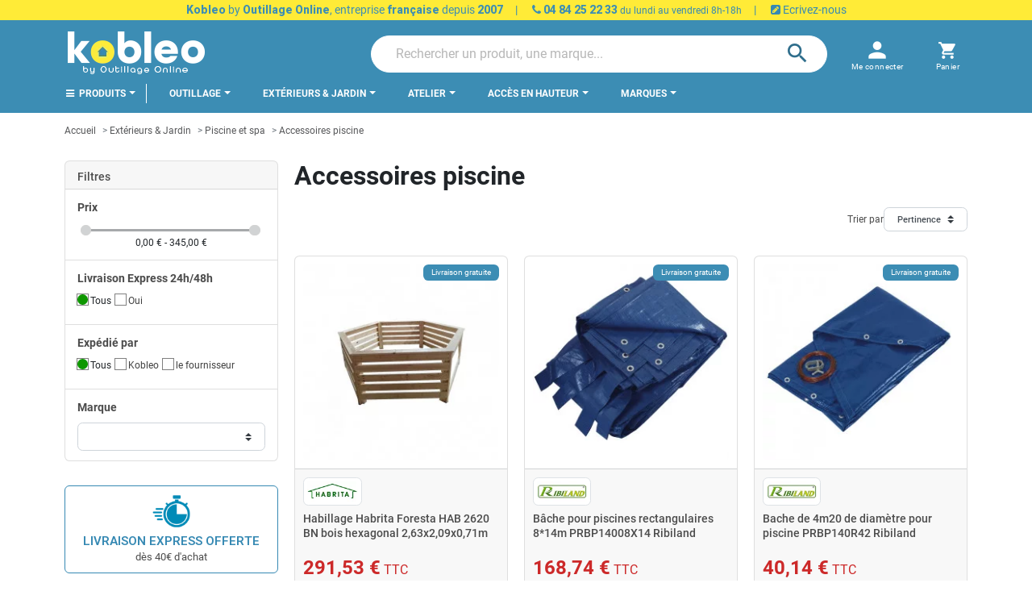

--- FILE ---
content_type: text/html; charset=utf-8
request_url: https://kobleo.com/accessoires-piscine-480
body_size: 40739
content:
<!doctype html>
<html lang="fr-FR">

  <head>
    
      
  <meta charset="utf-8">


  <meta http-equiv="x-ua-compatible" content="ie=edge">



  <title>Accessoires piscine à prix imbattables ! Livraison express gratuite</title>
  
    <script data-keepinline="true">
    var ajaxGetProductUrl = '//kobleo.com/module/cdc_googletagmanager/async';
    var ajaxShippingEvent = 1;
    var ajaxPaymentEvent = 1;

/* datalayer */
dataLayer = window.dataLayer || [];
    let cdcDatalayer = {"pageCategory":"category","event":"view_item_list","ecommerce":{"currency":"EUR","items":[{"item_name":"Habillage Habrita Foresta HAB 2620 BN bois hexagonal 2,63x2,09x0,71m","item_id":"32879","price":"291.53","price_tax_exc":"242.94","item_brand":"Habrita Foresta","item_category":"Exterieurs & Jardin","item_category2":"Piscine et spa","item_category3":"Spa gonflable","item_category4":"Accessoires Spa","item_list_name":"Accessoires piscine","item_list_id":"cat_480","index":1,"quantity":1,"wholesale_price":"220"},{"item_name":"Bache pour piscines rectangulaires 8*14m PRBP14008X14 Ribiland","item_id":"27860","price":"168.74","price_tax_exc":"140.62","item_brand":"Ribiland","item_category":"Exterieurs & Jardin","item_category2":"Piscine et spa","item_category3":"Accessoires piscine","item_category4":"Bache pour piscine","item_list_name":"Accessoires piscine","item_list_id":"cat_480","index":2,"quantity":1,"wholesale_price":"101.8"},{"item_name":"Bache de 4m20 de diametre pour piscine PRBP140R42 Ribiland","item_id":"10582","price":"40.14","price_tax_exc":"33.45","item_brand":"Ribiland","item_category":"Exterieurs & Jardin","item_category2":"Piscine et spa","item_category3":"Accessoires piscine","item_category4":"Bache pour piscine","item_list_name":"Accessoires piscine","item_list_id":"cat_480","index":3,"quantity":1,"wholesale_price":"17.2"},{"item_name":"Bache PRBP140R62 de 6m20 de diametre pour piscine Ribiland","item_id":"10584","price":"65.45","price_tax_exc":"54.61","item_brand":"Ribiland","item_category":"Exterieurs & Jardin","item_category2":"Piscine et spa","item_category3":"Accessoires piscine","item_category4":"Bache pour piscine","item_list_name":"Accessoires piscine","item_list_id":"cat_480","index":4,"quantity":1,"wholesale_price":"35.5"},{"item_name":"Bache de 5m20 de diametre pour piscine PRBP140R52 Ribiland","item_id":"10583","price":"51.28","price_tax_exc":"42.73","item_brand":"Ribiland","item_category":"Exterieurs & Jardin","item_category2":"Piscine et spa","item_category3":"Accessoires piscine","item_category4":"Bache pour piscine","item_list_name":"Accessoires piscine","item_list_id":"cat_480","index":5,"quantity":1,"wholesale_price":"25.4"},{"item_name":"Bache de protection 5x8m pour piscines","item_id":"27859","price":"78.47","price_tax_exc":"65.46","item_brand":"Ribiland","item_category":"Exterieurs & Jardin","item_category2":"Piscine et spa","item_category3":"Accessoires piscine","item_category4":"Bache pour piscine","item_list_name":"Accessoires piscine","item_list_id":"cat_480","index":6,"quantity":1,"wholesale_price":"41.1"},{"item_name":"Bache de protection pour piscine rectangulaire 06x10m PRBP14006X10 Ribiland","item_id":"10581","price":"105.4","price_tax_exc":"87.83","item_brand":"Ribiland","item_category":"Exterieurs & Jardin","item_category2":"Piscine et spa","item_category3":"Accessoires piscine","item_category4":"Bache pour piscine","item_list_name":"Accessoires piscine","item_list_id":"cat_480","index":7,"quantity":1,"wholesale_price":"59.9"},{"item_name":"Habillage Habrita Foresta HAB 2722 BN bois hexagonal 2,77x2,21x0,71m","item_id":"32880","price":"330.31","price_tax_exc":"275.26","item_brand":"Habrita Foresta","item_category":"Exterieurs & Jardin","item_category2":"Piscine et spa","item_category3":"Spa gonflable","item_category4":"Accessoires Spa","item_list_name":"Accessoires piscine","item_list_id":"cat_480","index":8,"quantity":1,"wholesale_price":"230"},{"item_name":"Habillage Habrita Foresta HAB 2418 BN bois hexagonal 2,35x1,84x0,71m","item_id":"32878","price":"254.1","price_tax_exc":"211.75","item_brand":"Habrita Foresta","item_category":"Exterieurs & Jardin","item_category2":"Piscine et spa","item_category3":"Spa gonflable","item_category4":"Accessoires Spa","item_list_name":"Accessoires piscine","item_list_id":"cat_480","index":9,"quantity":1,"wholesale_price":"177"},{"item_name":"10 patchs de reparation waterproof 62091 6,5x6,5cm Bestway","item_id":"9026","price":"10.42","price_tax_exc":"8.68","item_brand":"Bestway","item_category":"Exterieurs & Jardin","item_category2":"Piscine et spa","item_category3":"Accessoires piscine","item_list_name":"Accessoires piscine","item_list_id":"cat_480","index":10,"quantity":1,"wholesale_price":"0.8"}]},"google_tag_params":{"ecomm_pagetype":"category","ecomm_category":"Accessoires piscine"}};
    dataLayer.push(cdcDatalayer);

/* call to GTM Tag */
(function(w,d,s,l,i){w[l]=w[l]||[];w[l].push({'gtm.start':
new Date().getTime(),event:'gtm.js'});var f=d.getElementsByTagName(s)[0],
j=d.createElement(s),dl=l!='dataLayer'?'&l='+l:'';j.async=true;j.src=
'https://www.googletagmanager.com/gtm.js?id='+i+dl;f.parentNode.insertBefore(j,f);
})(window,document,'script','dataLayer','GTM-TBDCFVQ');

/* async call to avoid cache system for dynamic data */
var cdcgtmreq = new XMLHttpRequest();
cdcgtmreq.onreadystatechange = function() {
    if (cdcgtmreq.readyState == XMLHttpRequest.DONE ) {
        if (cdcgtmreq.status == 200) {
          	var datalayerJs = cdcgtmreq.responseText;
            try {
                var datalayerObj = JSON.parse(datalayerJs);
                dataLayer = dataLayer || [];
                dataLayer.push(datalayerObj);
            } catch(e) {
               console.log("[CDCGTM] error while parsing json");
            }

                    }
        dataLayer.push({
          'event': 'datalayer_ready'
        });
    }
};
cdcgtmreq.open("GET", "//kobleo.com/module/cdc_googletagmanager/async?action=user" /*+ "?" + new Date().getTime()*/, true);
cdcgtmreq.setRequestHeader('X-Requested-With', 'XMLHttpRequest');
cdcgtmreq.send();
</script>
  
  <meta name="description" content="Découvrez notre sélection de Accessoires piscine en vente sur Kobleo.com, spécialiste français de l&#039;outillage en ligne depuis 2007. Plus de 300 marques pour particulier &amp; professionnel.">
  <meta name="keywords" content="">
        <link rel="canonical" href="https://kobleo.com/accessoires-piscine-480">
    
      

  
    
  



  <meta name="viewport" content="width=device-width, initial-scale=1">



  <link rel="icon" type="image/vnd.microsoft.icon" href="https://kobleo.com/img/favicon.ico?1659100822">
  <link rel="shortcut icon" type="image/x-icon" href="https://kobleo.com/img/favicon.ico?1659100822">



  
  <link
      rel="preload"
      href="/themes/kobleo/assets/fonts/5cb5c8f08bb4e6cb64c3b5b6115bf498.woff2"
      as="font"
      crossorigin
    ><link
      rel="preload"
      href="/themes/kobleo/assets/fonts/0b45721325446d537b545d6224819ad4.woff2"
      as="font"
      crossorigin
    ><link
      rel="preload"
      href="/themes/kobleo/assets/fonts/998c240e2a27f53b45db1c3b81080170.woff2"
      as="font"
      crossorigin
    ><link
      rel="preload"
      href="/themes/kobleo/assets/fonts/1d1ef7788f0ff084b8811576cb59df57.woff2"
      as="font"
      crossorigin
    ><link
      rel="preload"
      href="/themes/kobleo/assets/fonts/cff684e59ffb052d72cb8d5e49471553.woff2"
      as="font"
      crossorigin
    >


  




  	



  <script type="text/javascript">
        var ASSearchUrl = "https:\/\/kobleo.com\/module\/pm_advancedsearch4\/advancedsearch4";
        var ETS_ABANCART_BACKGROUND_COLOR = "#ff0000";
        var ETS_ABANCART_BROWSER_TAB_ENABLED = 1;
        var ETS_ABANCART_LINK_AJAX = "https:\/\/kobleo.com\/module\/ets_abandonedcart\/request";
        var ETS_ABANCART_PRODUCT_TOTAL = 0;
        var ETS_ABANCART_TEXT_COLOR = "#ffffff";
        var TNTOfficiel = {"timestamp":1769066082416.2449,"module":{"name":"tntofficiel","title":"TNT","version":"1.0.12","context":true,"ready":true},"config":{"google":{"map":{"url":"https:\/\/maps.googleapis.com\/maps\/api\/js","data":{"v":"3.exp","key":"AIzaSyB8vI0szL8-c9N-c_zcvwsz6wceXNeyMKE"},"default":{"lat":46.827742,"lng":2.835644,"zoom":6}}}},"translate":{"validateDeliveryAddress":"Valider votre adresse de livraison","unknownPostalCode":"Code postal inconnu","validatePostalCodeDeliveryAddress":"Veuillez &eacute;diter et valider le code postal de votre adresse de livraison.","unrecognizedCity":"Ville non reconnue","selectCityDeliveryAddress":"Veuillez s&eacute;lectionner la ville de votre adresse de livraison.","postalCode":"Code postal","city":"Ville","validate":"Valider","validateAdditionalCarrierInfo":"Veuillez renseigner les informations compl&eacute;mentaires de livraison en cliquant sur &laquo; valider &raquo;.","errorDownloadingHRA":"Probl&egrave;me de t&eacute;l&eacute;chargement de la liste des communes en Z.D.A. Veuillez-vous rapprocher de notre service support.","errorInvalidPhoneNumber":"Le T&eacute;l&eacute;phone portable doit &ecirc;tre de 10 chiffres et commencer par 06 ou 07","errorInvalidEMail":"L'e-mail est invalide","errorNoDeliveryOptionSelected":"Aucune option de livraison n'est s&eacute;lectionn&eacute;e.","errorNoDeliveryAddressSelected":"Aucune  adresse de livraison n'est s&eacute;lectionn&eacute;e.","errorNoDeliveryPointSelected":"Veuillez s&eacute;lectionner un lieu de livraison.","errorUnknow":"Une erreur est survenue.","errorTechnical":"Une erreur technique est survenue.","errorConnection":"Une erreur de communication est survenue."},"link":{"controller":"categorycontroller","front":{"shop":"https:\/\/kobleo.com\/","module":{"boxDeliveryPoints":"https:\/\/kobleo.com\/module\/tntofficiel\/carrier?action=boxDeliveryPoints","saveProductInfo":"https:\/\/kobleo.com\/module\/tntofficiel\/carrier?action=saveProductInfo","checkPaymentReady":"https:\/\/kobleo.com\/module\/tntofficiel\/carrier?action=checkPaymentReady","storeReceiverInfo":"https:\/\/kobleo.com\/module\/tntofficiel\/address?action=storeReceiverInfo","getAddressCities":"https:\/\/kobleo.com\/module\/tntofficiel\/address?action=getCities","updateAddressDelivery":"https:\/\/kobleo.com\/module\/tntofficiel\/address?action=updateDeliveryAddress","checkAddressPostcodeCity":"https:\/\/kobleo.com\/module\/tntofficiel\/address?action=checkPostcodeCity"},"page":{"order":"https:\/\/kobleo.com\/commande"}},"back":null,"image":"\/modules\/tntofficiel\/views\/img\/"},"country":{"list":{"8":{"id_country":"8","id_lang":"1","name":"France","id_zone":"9","id_currency":"0","iso_code":"FR","call_prefix":"33","active":"1","contains_states":"0","need_identification_number":"0","need_zip_code":"1","zip_code_format":"NNNNN","display_tax_label":"1","country":"France","zone":"France m\u00e9tropolitaine"}}},"carrier":{"list":{"9":{"account_type":"LPSE ESSENTIEL","carrier_type":"INDIVIDUAL"},"10":{"account_type":"*","carrier_type":"DROPOFFPOINT"}}},"cart":{"isCarrierListDisplay":false},"order":{"isTNT":false}};
        var as4_orderBySalesAsc = "Meilleures ventes en dernier";
        var as4_orderBySalesDesc = "Meilleures ventes en premier";
        var cb_isDesktop = 1;
        var ec_ps_version17 = true;
        var listDisplayAjaxUrl = "https:\/\/kobleo.com\/module\/is_themecore\/ajaxTheme";
        var prestashop = {"cart":{"products":[],"totals":{"total":{"type":"total","label":"Total","amount":0,"value":"0,00\u00a0\u20ac"},"total_including_tax":{"type":"total","label":"Total TTC","amount":0,"value":"0,00\u00a0\u20ac"},"total_excluding_tax":{"type":"total","label":"Total HT :","amount":0,"value":"0,00\u00a0\u20ac"}},"subtotals":{"products":{"type":"products","label":"Sous-total","amount":0,"value":"0,00\u00a0\u20ac"},"discounts":null,"shipping":{"type":"shipping","label":"Livraison","amount":0,"value":""},"tax":null},"products_count":0,"summary_string":"0 articles","vouchers":{"allowed":1,"added":[]},"discounts":[],"minimalPurchase":0,"minimalPurchaseRequired":""},"currency":{"id":1,"name":"Euro","iso_code":"EUR","iso_code_num":"978","sign":"\u20ac"},"customer":{"lastname":"","firstname":"","email":"","birthday":"0000-00-00","newsletter":"0","newsletter_date_add":"0000-00-00 00:00:00","optin":"0","website":null,"company":null,"siret":null,"ape":null,"is_logged":false,"gender":{"type":null,"name":null},"addresses":[]},"language":{"name":"Fran\u00e7ais (French)","iso_code":"fr","locale":"fr-FR","language_code":"fr-FR","is_rtl":"0","date_format_lite":"d\/m\/Y","date_format_full":"d\/m\/Y H:i:s","id":1},"page":{"title":"","canonical":"https:\/\/kobleo.com\/accessoires-piscine-480","meta":{"title":"Accessoires piscine \u00e0 prix imbattables ! Livraison express gratuite","description":"D\u00e9couvrez notre s\u00e9lection de Accessoires piscine en vente sur Kobleo.com, sp\u00e9cialiste fran\u00e7ais de l'outillage en ligne depuis 2007. Plus de 300 marques pour particulier & professionnel.","keywords":"","robots":"index"},"page_name":"category","body_classes":{"lang-fr":true,"lang-rtl":false,"country-FR":true,"currency-EUR":true,"layout-left-column":true,"page-category":true,"tax-display-enabled":true,"category-id-480":true,"category-Accessoires piscine":true,"category-id-parent-479":true,"category-depth-level-4":true},"admin_notifications":[]},"shop":{"name":"KOBLEO - Outillage Online","logo":"https:\/\/kobleo.com\/img\/logo-1659100822.jpg","stores_icon":"https:\/\/kobleo.com\/img\/logo_stores.png","favicon":"https:\/\/kobleo.com\/img\/favicon.ico"},"urls":{"base_url":"https:\/\/kobleo.com\/","current_url":"https:\/\/kobleo.com\/accessoires-piscine-480","shop_domain_url":"https:\/\/kobleo.com","img_ps_url":"https:\/\/kobleo.com\/img\/","img_cat_url":"https:\/\/kobleo.com\/img\/c\/","img_lang_url":"https:\/\/kobleo.com\/img\/l\/","img_prod_url":"https:\/\/kobleo.com\/img\/p\/","img_manu_url":"https:\/\/kobleo.com\/img\/m\/","img_sup_url":"https:\/\/kobleo.com\/img\/su\/","img_ship_url":"https:\/\/kobleo.com\/img\/s\/","img_store_url":"https:\/\/kobleo.com\/img\/st\/","img_col_url":"https:\/\/kobleo.com\/img\/co\/","img_url":"https:\/\/kobleo.com\/themes\/kobleo\/assets\/img\/","css_url":"https:\/\/kobleo.com\/themes\/kobleo\/assets\/css\/","js_url":"https:\/\/kobleo.com\/themes\/kobleo\/assets\/js\/","pic_url":"https:\/\/kobleo.com\/upload\/","pages":{"address":"https:\/\/kobleo.com\/adresse","addresses":"https:\/\/kobleo.com\/adresses","authentication":"https:\/\/kobleo.com\/connexion","cart":"https:\/\/kobleo.com\/panier","category":"https:\/\/kobleo.com\/index.php?controller=category","cms":"https:\/\/kobleo.com\/index.php?controller=cms","contact":"https:\/\/kobleo.com\/nous-contacter","discount":"https:\/\/kobleo.com\/reduction","guest_tracking":"https:\/\/kobleo.com\/suivi-commande-invite","history":"https:\/\/kobleo.com\/historique-commandes","identity":"https:\/\/kobleo.com\/identite","index":"https:\/\/kobleo.com\/","my_account":"https:\/\/kobleo.com\/mon-compte","order_confirmation":"https:\/\/kobleo.com\/confirmation-commande","order_detail":"https:\/\/kobleo.com\/index.php?controller=order-detail","order_follow":"https:\/\/kobleo.com\/suivi-commande","order":"https:\/\/kobleo.com\/commande","order_return":"https:\/\/kobleo.com\/index.php?controller=order-return","order_slip":"https:\/\/kobleo.com\/avoirs","pagenotfound":"https:\/\/kobleo.com\/page-introuvable","password":"https:\/\/kobleo.com\/recuperation-mot-de-passe","pdf_invoice":"https:\/\/kobleo.com\/index.php?controller=pdf-invoice","pdf_order_return":"https:\/\/kobleo.com\/index.php?controller=pdf-order-return","pdf_order_slip":"https:\/\/kobleo.com\/index.php?controller=pdf-order-slip","prices_drop":"https:\/\/kobleo.com\/promotions","product":"https:\/\/kobleo.com\/index.php?controller=product","search":"https:\/\/kobleo.com\/recherche","sitemap":"https:\/\/kobleo.com\/plan-site","stores":"https:\/\/kobleo.com\/magasins","supplier":"https:\/\/kobleo.com\/fournisseur","register":"https:\/\/kobleo.com\/connexion?create_account=1","order_login":"https:\/\/kobleo.com\/commande?login=1"},"alternative_langs":[],"theme_assets":"\/themes\/kobleo\/assets\/","actions":{"logout":"https:\/\/kobleo.com\/?mylogout="},"no_picture_image":{"bySize":{"small_default":{"url":"https:\/\/kobleo.com\/img\/p\/fr-default-small_default.jpg","width":98,"height":98},"cart_default":{"url":"https:\/\/kobleo.com\/img\/p\/fr-default-cart_default.jpg","width":125,"height":125},"home_default":{"url":"https:\/\/kobleo.com\/img\/p\/fr-default-home_default.jpg","width":250,"height":250},"medium_default":{"url":"https:\/\/kobleo.com\/img\/p\/fr-default-medium_default.jpg","width":452,"height":452},"large_default":{"url":"https:\/\/kobleo.com\/img\/p\/fr-default-large_default.jpg","width":800,"height":800}},"small":{"url":"https:\/\/kobleo.com\/img\/p\/fr-default-small_default.jpg","width":98,"height":98},"medium":{"url":"https:\/\/kobleo.com\/img\/p\/fr-default-home_default.jpg","width":250,"height":250},"large":{"url":"https:\/\/kobleo.com\/img\/p\/fr-default-large_default.jpg","width":800,"height":800},"legend":""}},"configuration":{"display_taxes_label":true,"display_prices_tax_incl":true,"is_catalog":false,"show_prices":true,"opt_in":{"partner":false},"quantity_discount":{"type":"discount","label":"Remise sur prix unitaire"},"voucher_enabled":1,"return_enabled":1},"field_required":[],"breadcrumb":{"links":[{"title":"Accueil","url":"https:\/\/kobleo.com\/"},{"title":"Ext\u00e9rieurs & Jardin","url":"https:\/\/kobleo.com\/exterieurs-jardin-271"},{"title":"Piscine et spa","url":"https:\/\/kobleo.com\/piscine-et-spa-479"},{"title":"Accessoires piscine","url":"https:\/\/kobleo.com\/accessoires-piscine-480"}],"count":4},"link":{"protocol_link":"https:\/\/","protocol_content":"https:\/\/"},"time":1769066082,"static_token":"42b97d000d3b25138374435154bfb3e0","token":"e627d5e6cd670c31b5cd70e850803ef3","debug":false,"modules":{"plicikobleo":{"product_payment_img":"\/modules\/plicikobleo\/views\/img\/kobleo_payment.png","product_retour_img":"\/modules\/plicikobleo\/views\/img\/product_icons\/boite-de-retour.png","product_chrono_img":"\/modules\/plicikobleo\/views\/img\/product_icons\/chronometre.png","product_thumb_img":"\/modules\/plicikobleo\/views\/img\/product_icons\/thumb-up.png","repairability_index_img":{"green":"\/modules\/plicikobleo\/views\/img\/repairability_index\/green.png","slight_green":"\/modules\/plicikobleo\/views\/img\/repairability_index\/slight_green.png","yellow":"\/modules\/plicikobleo\/views\/img\/repairability_index\/yellow.png","orange":"\/modules\/plicikobleo\/views\/img\/repairability_index\/orange.png","red":"\/modules\/plicikobleo\/views\/img\/repairability_index\/red.png"},"id_feature_repairability":"153","pagenames_slider_3_items_on_lg":["category","module-pm_advancedsearch4-searchresults","advancedsearch4","search"],"url_cms_page_delivery":"https:\/\/kobleo.com\/informations\/livraison-1","is_customer_pro":false,"logo_pro":"\/img\/logo_pro.png","search_placeholder":"Rechercher un produit, une marque..."}}};
        var psemailsubscription_subscription = "https:\/\/kobleo.com\/module\/ps_emailsubscription\/subscription";
      </script>
		<link rel="stylesheet" href="https://fonts.googleapis.com/css?family=Roboto:100,100italic,200,200italic,300,300italic,400,400italic,500,500italic,600,600italic,700,700italic,800,800italic,900,900italic&amp;display=swap" media="all">
		<link rel="stylesheet" href="https://fonts.googleapis.com/css?family=Roboto+Slab:100,100italic,200,200italic,300,300italic,400,400italic,500,500italic,600,600italic,700,700italic,800,800italic,900,900italic&amp;display=swap" media="all">
		<link rel="stylesheet" href="https://fonts.googleapis.com/css?family=Roboto" media="all">
		<link rel="stylesheet" href="https://kobleo.com/themes/kobleo/assets/cache/theme-f7ea3a312.css" media="all">
	
		<style>
	/* Start custom CSS for html, class: .elementor-element-cfe985e */#fa6ba2a8-cbb2-4249-9e67-de2389a6fcb9-badge_1 {
    margin: auto;
}/* End custom CSS */
/* Start custom CSS for html, class: .elementor-element-5bd20f1 */#f14380ea-b8b6-4a98-9494-4e505d9bb05f{
 margin:auto;
}/* End custom CSS */
	</style>
	


	<script>
			var ceFrontendConfig = {"environmentMode":{"edit":false,"wpPreview":false},"is_rtl":false,"breakpoints":{"xs":0,"sm":480,"md":768,"lg":1025,"xl":1440,"xxl":1600},"version":"2.5.11.7","urls":{"assets":"\/modules\/creativeelements\/views\/"},"productQuickView":0,"settings":{"page":[],"general":{"elementor_global_image_lightbox":"1","elementor_enable_lightbox_in_editor":"yes","elementor_lightbox_enable_counter":"yes","elementor_lightbox_enable_zoom":"yes","elementor_lightbox_title_src":"title","elementor_lightbox_description_src":"caption"}},"post":{"id":"480040101","title":"Accessoires piscine","excerpt":""}};
		</script>
        <link rel="preload" href="/modules/creativeelements/views/lib/ceicons/fonts/ceicons.woff2?fj664s"
            as="font" type="font/woff2" crossorigin>
                <link rel="preload" href="/modules/creativeelements/views/lib/font-awesome/fonts/fontawesome-webfont.woff2?v=4.7.0"
            as="font" type="font/woff2" crossorigin>
        <!--CE-JS-->


  <script type="text/javascript">
pcRunDynamicModulesJs = function() {
// Autoconf - 2022-10-19T14:58:24+02:00
// blockwishlist
wishlistProductsIdsFixed = new Array();
if (typeof(wishlistProductsIds)!='undefined' && $.isArray(wishlistProductsIds)) {
    $.each(wishlistProductsIds, function(i,p){
        if ($.inArray(parseInt(p.id_product),wishlistProductsIdsFixed) == -1)
            wishlistProductsIdsFixed.push(parseInt(p.id_product))
    });
};   
$('.addToWishlist').each(function(){
    if ($.inArray(parseInt($(this).attr('rel')),wishlistProductsIdsFixed)!= -1) {
        $(this).addClass('active').addClass('checked');
    } else {
        $(this).removeClass('active').removeClass('checked');
    }
});
// productcomments
if ($.fn.rating) $('input.star').rating();
if ($.fn.rating) $('.auto-submit-star').rating();
if ($.fn.fancybox) $('.open-comment-form').fancybox({'hideOnContentClick': false});
// ps_shoppingcart
setTimeout("prestashop.emit('updateCart', {reason: {linkAction: 'refresh'}, resp: {}});", 10);
// ets_cfultimate
$('.ets_cfu_wrapper input[type="url"]').val(prestashop.urls.current_url);
// Viewed products images
$('.ps_viewedproducts img.lazyload:not(.loaded)').each(function() {
    $(this).addClass('loaded').attr('src', $(this).data('src'));
});
};</script><script type="text/javascript">


</script>
<meta property="og:title" content="Accessoires piscine à prix imbattables ! Livraison express gratuite"/>
<meta property="og:description" content="Découvrez notre sélection de Accessoires piscine en vente sur Kobleo.com, spécialiste français de l&#039;outillage en ligne depuis 2007. Plus de 300 marques pour particulier &amp; professionnel."/>
<meta property="og:type" content="website"/>
<meta property="og:url" content="https://kobleo.com/accessoires-piscine-480"/>
<meta property="og:site_name" content="KOBLEO - Outillage Online"/>

  <meta property="og:image" content="https://kobleo.comhttps://kobleo.com/img/logo-1659100822.jpg"/>
<meta name="twitter:card" content="summary_large_image">
<meta property="twitter:title" content="Accessoires piscine à prix imbattables ! Livraison express gratuite"/>
<meta property="twitter:description" content="Découvrez notre sélection de Accessoires piscine en vente sur Kobleo.com, spécialiste français de l&#039;outillage en ligne depuis 2007. Plus de 300 marques pour particulier &amp; professionnel."/>
<meta property="twitter:site" content="KOBLEO - Outillage Online"/>
<meta property="twitter:creator" content="KOBLEO - Outillage Online"/>
<meta property="twitter:domain" content="https://kobleo.com/accessoires-piscine-480"/>

  <meta property="twitter:image" content="https://kobleo.comhttps://kobleo.com/img/logo-1659100822.jpg"/>
  <meta property="twitter:image:alt" content="Découvrez notre sélection de Accessoires piscine en vente sur Kobleo.com, spécialiste français de l&#039;outillage en ligne depuis 2007. Plus de 300 marques pour particulier &amp; professionnel."/>
  <script type="application/ld+json">
    {
    "@context": "http://schema.org",
    "@type": "Organization",
    "name": "KOBLEO - Outillage Online",
    "url": "https://kobleo.com/",
    "logo": {
        "@type": "ImageObject",
        "image": "https://kobleo.com/img/logo-1659100822.jpg",
        "contentUrl": "https://kobleo.com/img/logo-1659100822.jpg"
    },
    "contactPoint": {
        "@type": "ContactPoint",
        "telephone": "0484252233",
        "contactType": "customer service"
    },
    "address": {
        "@type": "PostalAddress",
        "postalCode": "13015",
        "streetAddress": "14 boulevard Arthur Michaud",
        "addressLocality": "Marseille, France"
    }
}
  </script>
  <script type="application/ld+json">
    {
    "@context": "http://schema.org",
    "@type": "BreadcrumbList",
    "itemListElement": [
        {
            "@type": "ListItem",
            "position": 1,
            "name": "Accueil",
            "item": "https://kobleo.com/"
        },
        {
            "@type": "ListItem",
            "position": 2,
            "name": "Extérieurs & Jardin",
            "item": "https://kobleo.com/exterieurs-jardin-271"
        },
        {
            "@type": "ListItem",
            "position": 3,
            "name": "Piscine et spa",
            "item": "https://kobleo.com/piscine-et-spa-479"
        },
        {
            "@type": "ListItem",
            "position": 4,
            "name": "Accessoires piscine",
            "item": "https://kobleo.com/accessoires-piscine-480"
        }
    ]
}
  </script>
<script src="https://player.vimeo.com/api/player.js"></script>
<script type="text/javascript">
    
        var psv = 1.7;
        var pv_ajax_controller = 'https://kobleo.com/module/hiproductvideos/ajax';
        var hiPlayerInfoList = [];
        var hiVMPlayerInfoList = [];
        var pv_key = 'b403a7fa8706e077e8dc5e42b0cd3add';

        // Load the IFrame Player API code asynchronously.
        var tag = document.createElement('script');
        tag.src = "https://www.youtube.com/player_api";
        var firstScriptTag = document.getElementsByTagName('script')[0];
        firstScriptTag.parentNode.insertBefore(tag, firstScriptTag);

        function HiCreatePlayer(playerInfo) {
            if (!playerInfo.list) {
                return new YT.Player(playerInfo.id, {
                    height: playerInfo.height,
                    width: playerInfo.width,
                    videoId: playerInfo.videoId
                });
            } else {
                return new YT.Player(playerInfo.id, {
                    height: playerInfo.height,
                    width: playerInfo.width,
                    playerVars: {
                        listType:'playlist',
                        list: playerInfo.list
                    }
                });
            }
        }
        function onYouTubeIframeAPIReady() {
            if(typeof hiPlayerInfoList === 'undefined')
               return; 

            for(var i = 0; i < hiPlayerInfoList.length;i++) {
              var curplayer = HiCreatePlayer(hiPlayerInfoList[i]);
            }
        }
    
</script>

<!-- START OF DOOFINDER SCRIPT -->
  <script>
    const dfLayerOptions = {
      installationId: "a4e1a3dd-dd9f-470b-ad9d-4a98f3c06b93",
      zone: "eu1",
      language: "fr",
      currency: "EUR"
    };
    (function (l, a, y, e, r, s) {
      r = l.createElement(a); r.onload = e; r.async = 1; r.src = y;
      s = l.getElementsByTagName(a)[0]; s.parentNode.insertBefore(r, s);
    })(document, 'script', 'https://cdn.doofinder.com/livelayer/1/js/loader.min.js', function () {
      doofinderLoader.load(dfLayerOptions);
    });

    let closeDoofinderLayer = () => {
      document.querySelector('button[dfd-click="close-layer"').click();
    }

    document.addEventListener('doofinder.cart.add', function(event) {

      const checkIfCartItemHasVariation = (cartObject) => {
        return (cartObject.item_id === cartObject.grouping_id) ? false : true;
      }

      /**
      * Returns only ID from string
      */
      const sanitizeVariationID = (variationID) => {
        return variationID.replace(/\D/g, "")
      }

      doofinderManageCart({
        cartURL          : "https://kobleo.com/panier",  //required for prestashop 1.7, in previous versions it will be empty.
        cartToken        : "42b97d000d3b25138374435154bfb3e0",
        productID        : checkIfCartItemHasVariation(event.detail) ? event.detail.grouping_id : event.detail.item_id,
        customizationID  : checkIfCartItemHasVariation(event.detail) ? sanitizeVariationID(event.detail.item_id) : 0,   // If there are no combinations, the value will be 0
        cuantity         : event.detail.amount,
      });
    });
  </script>
<!-- END OF DOOFINDER SCRIPT -->
    <meta property="og:title" content="Accessoires piscine à prix imbattables ! Livraison express gratuite"/>        <meta property="og:description" content="Découvrez notre sélection de Accessoires piscine en vente sur Kobleo.com, spécialiste français de l&#039;outillage en ligne depuis 2007. Plus de 300 marques pour particulier &amp; professionnel.">    <meta property="og:url" content="https://kobleo.com/accessoires-piscine-480"/>    <meta property="og:locale" content="FR"/>    <meta property="og:site_name" content="KOBLEO"/>    <meta property="og:image" content="https://kobleo.com/img/c/480.jpg"/>
<script type="text/javascript">
        var link_cart = "https://kobleo.com/panier";
            var link_reward = "https://kobleo.com/affiliate-dashboard?ajax=1";
            var link_shopping_cart = "https://kobleo.com/module/ps_shoppingcart/ajax";
            var eam_sending_email = "Envoi...";
    var eam_email_invalid = "Le courriel est invalide";
    var eam_email_sent_limited = "Vous avez atteint le nombre maximum d'invitations";
    var eam_token = "42b97d000d3b25138374435154bfb3e0";
    var name_is_blank = 'Le nom est requis';
    var email_is_blank = 'Email est requis';
    var email_is_invalid = 'Le courriel est invalide';
</script>
<script type="text/javascript">
    var ets_crosssell_16 =0;
</script><!-- kwanko - header 01111111 - MS4yLjEgLSAxLjcuOC41IC0gNy40LjMw --><script type="text/javascript" src="https://arv.kobleo.com/js/na/na/u/f3a6664385.js"></script>

    <script type="application/ld+json">
    {
    "@context": "http://schema.org",
    "@type": "Organization",
    "name": "KOBLEO - Outillage Online",
    "url": "https://kobleo.com/",
    "logo": {
        "@type": "ImageObject",
        "image": "https://kobleo.com/img/logo-1659100822.jpg",
        "contentUrl": "https://kobleo.com/img/logo-1659100822.jpg"
    },
    "contactPoint": {
        "@type": "ContactPoint",
        "telephone": "0484252233",
        "contactType": "customer service"
    },
    "address": {
        "@type": "PostalAddress",
        "postalCode": "13015",
        "streetAddress": "14 boulevard Arthur Michaud",
        "addressLocality": "Marseille, France"
    }
}
  </script>
  <script type="application/ld+json">
    {
    "@context": "http://schema.org",
    "@type": "BreadcrumbList",
    "itemListElement": [
        {
            "@type": "ListItem",
            "position": 1,
            "name": "Accueil",
            "item": "https://kobleo.com/"
        },
        {
            "@type": "ListItem",
            "position": 2,
            "name": "Extérieurs & Jardin",
            "item": "https://kobleo.com/exterieurs-jardin-271"
        },
        {
            "@type": "ListItem",
            "position": 3,
            "name": "Piscine et spa",
            "item": "https://kobleo.com/piscine-et-spa-479"
        },
        {
            "@type": "ListItem",
            "position": 4,
            "name": "Accessoires piscine",
            "item": "https://kobleo.com/accessoires-piscine-480"
        }
    ]
}
  </script>
  <script type="application/ld+json">
    {
    "@context": "http://schema.org",
    "@type": "ItemList",
    "itemListElement": [
        {
            "@type": "ListItem",
            "position": 1,
            "name": "Habillage Habrita Foresta HAB 2620 BN bois hexagonal 2,63x2,09x0,71m",
            "url": "https://kobleo.com/habillage-habrita-foresta-hab-2620-bn-bois-hexagonal-2-63x2-09x0-71m-32879.html"
        },
        {
            "@type": "ListItem",
            "position": 2,
            "name": "Bâche pour piscines rectangulaires 8*14m PRBP14008X14 Ribiland",
            "url": "https://kobleo.com/bache-pour-piscines-rectangulaires-8-14m-prbp14008x14-ribiland-27860.html"
        },
        {
            "@type": "ListItem",
            "position": 3,
            "name": "Bache de 4m20 de diamètre pour piscine PRBP140R42 Ribiland",
            "url": "https://kobleo.com/bache-de-4m20-de-diametre-pour-piscine-prbp140r42-ribiland-10582.html"
        },
        {
            "@type": "ListItem",
            "position": 4,
            "name": "Bache PRBP140R62 de 6m20 de diamètre pour piscine Ribiland",
            "url": "https://kobleo.com/bache-prbp140r62-de-6m20-de-diametre-pour-piscine-ribiland-10584.html"
        },
        {
            "@type": "ListItem",
            "position": 5,
            "name": "Bache de 5m20 de diamètre pour piscine PRBP140R52 Ribiland",
            "url": "https://kobleo.com/bache-de-5m20-de-diametre-pour-piscine-prbp140r52-ribiland-10583.html"
        },
        {
            "@type": "ListItem",
            "position": 6,
            "name": "Bâche de protection 5x8m pour piscines",
            "url": "https://kobleo.com/bache-de-protection-5x8m-pour-piscines-27859.html"
        },
        {
            "@type": "ListItem",
            "position": 7,
            "name": "Bache de protection pour piscine rectangulaire 06x10m PRBP14006X10 Ribiland",
            "url": "https://kobleo.com/bache-de-protection-pour-piscine-rectangulaire-06x10m-prbp14006x10-ribiland-10581.html"
        },
        {
            "@type": "ListItem",
            "position": 8,
            "name": "Habillage Habrita Foresta HAB 2722 BN bois hexagonal 2,77x2,21x0,71m",
            "url": "https://kobleo.com/habillage-habrita-foresta-hab-2722-bn-bois-hexagonal-2-77x2-21x0-71m-32880.html"
        },
        {
            "@type": "ListItem",
            "position": 9,
            "name": "Habillage Habrita Foresta HAB 2418 BN bois hexagonal 2,35x1,84x0,71m",
            "url": "https://kobleo.com/habillage-habrita-foresta-hab-2418-bn-bois-hexagonal-2-35x1-84x0-71m-32878.html"
        },
        {
            "@type": "ListItem",
            "position": 10,
            "name": "10 patchs de réparation waterproof 62091 6,5x6,5cm Bestway",
            "url": "https://kobleo.com/10-patchs-de-reparation-waterproof-62091-6-5x6-5cm-bestway-9026.html"
        }
    ]
}
  </script>




    
  </head>

  <body id="category" class="lang-fr country-fr currency-eur layout-left-column page-category tax-display-enabled category-id-480 category-accessoires-piscine category-id-parent-479 category-depth-level-4 elementor-page elementor-page-480040101 ">

    
      <!-- Google Tag Manager (noscript) -->
<noscript><iframe src="https://www.googletagmanager.com/ns.html?id=GTM-TBDCFVQ"
height="0" width="0" style="display:none;visibility:hidden"></iframe></noscript>
<!-- End Google Tag Manager (noscript) -->

    

    <main class="l-main">
      
              

      <header id="header" class="l-header">
        
          	
  <div class="header-banner">
    <div class="cb displayBanner clearfix" data-hook="displayBanner">
									<div class="cb-wrapper type-1" data-wrapper="10">
												<div id="cb-86" class="cb-item">
												<div class="cb-item-content">
																						<div class="custom-html">
									<div style="width: 100%; background-color: #ffeb37; font-size: 14px; text-align: center; color: #3689b3; line-height: 14px; padding: 5px;"><span style="padding-right: 15px; padding-left: 15px;"><a href="https://kobleo.com/informations/qui-sommes-nous-4" style="text-decoration: none;"><b>Kobleo</b> by <b>Outillage Online</b>, entreprise <b>française</b> depuis <b>2007</b></a></span>| <span style="padding-right: 15px; padding-left: 15px;"><b><a href="tel:0484252233" style="text-decoration: none;"><i class="fa fa-phone"></i> 04 84 25 22 33</a></b> <span style="font-size: 12px;">du lundi au vendredi 8h-18h</span></span>| <span style="padding-right: 15px; padding-left: 15px;"><a href="https://kobleo.com/informations/contact-7" style="color: #3689b3 !important; text-decoration: none;"> <i class="fa fa-pencil-square"></i> Ecrivez-nous</a></span></div>								</div>
													</div>
					</div>
									</div>
	</div>

  </div>



  <nav class="header-nav d-none d-lg-block">
    <div class="container">
      <div class="row align-items-center">
        
        
      </div>
    </div>
  </nav>



  <div class="header-top">
    <div class="container">

       <div class="row header-top__row">

       <div class="col flex-grow-0 header-top__block header-top__block--menu-toggle d-block d-lg-none">
          <a
            class="header-top__link"
            rel="nofollow"
            href="#"
                                    >
            <div class="header-top__icon-container">
              <span class="header-top__icon material-icons">menu</span>
            </div>
          </a>
        </div>

        <div class="col-lg-4 col header-top__block header-top__block--logo">
                      <a href="https://kobleo.com/">
              <img class="logo img-fluid" src="https://kobleo.com/img/logo-1659100822.jpg" alt="KOBLEO - Outillage Online logo" loading="lazy">
            </a>
                  </div>

        <div class="header-top__block header-top__block--search col">

	<div id="_desktop_search_from" class="d-none d-lg-block">
		<form class="search-form js-search-form" data-search-controller-url="https://kobleo.com/module/is_searchbar/ajaxSearch" method="get" action="//kobleo.com/recherche">
			<div class="search-form__form-group">
				<input type="hidden" name="controller" value="search">
				<input class="js-search-input search-form__input form-control" placeholder="" type="text" name="s" value="">
				<button type="submit" class="search-form__btn btn">
					<span class="material-icons">search</span>
				</button>
			</div>
		</form>
	</div>

	<a role="button" class="search-toggler header-top__link d-none" data-toggle="modal" data-target="#saerchModal">
		<div class="header-top__icon-container">
			<span class="header-top__icon material-icons">search</span>
		</div>
	</a>

</div>
<div id="dyn6971ce62a3648" class="dynhook pc_displayTop_19" data-module="19" data-hook="displayTop" data-hooktype="w" data-hookargs=""><div class="loadingempty"></div><div class="col flex-grow-0 header-top__block header-top__block--user">
    <a
      class="header-top__link"
      rel="nofollow"
      href="https://kobleo.com/mon-compte"
              title="Identifiez-vous"
          >
      <div class="header-top__icon-container">
        <span class="header-top__icon material-icons">person</span>
      </div>
      <div class="header-top__link-text">
                  Me connecter
                        </div>
    </a>
</div>
</div><div class="header-top__block header-top__block--cart col flex-grow-0">
  <div class="blockcart cart-preview dropdown" data-refresh-url="//kobleo.com/module/is_shoppingcart/ajax">
    <a href="#" role="button" id="cartDropdown" data-toggle="dropdown" aria-haspopup="true" aria-expanded="false" class="header-top__link d-lg-block d-none">
      <div class="header-top__icon-container">
        <span class="header-top__icon material-icons">shopping_cart</span>
              </div>
      <div class="header-top__link-text">
        Panier
      </div>
    </a>
    <a href="//kobleo.com/panier?action=show" class=" d-lg-none header-top__link">
      <div class="header-top__icon-container">
        <span class="header-top__icon material-icons">shopping_cart</span>
               </div>
      <div class="header-top__link-text">
        Panier
      </div>
    </a>
    <div class="dropdown-menu blockcart__dropdown cart-dropdown dropdown-menu-right" aria-labelledby="cartDropdown">
      <div class="cart-dropdown__content keep-open js-cart__card-body cart__card-body">
        <div class="cart-loader"><div class="spinner-border text-primary" role="status"><span class="sr-only">Loading...</span></div></div>
        <div class="cart-dropdown__title d-flex align-items-center mb-3">
          <p class="h5 mb-0 mr-2">
            Votre panier
          </p>
          <span class="cart-dropdown__close dropdown-close ml-auto cursor-pointer">
            ×
          </span>
        </div>
                  <div class="alert alert-warning">
            Votre panier est vide
          </div>
              </div>
    </div>
  </div>
</div>

      </div>

    </div>
  </div>
      <div class="ets_mm_megamenu 
        layout_layout1 
         show_icon_in_mobile 
          
        transition_fade   
        transition_floating 
         
        sticky_disabled 
        enable_active_menu 
        ets-dir-ltr        hook-default        single_layout                "
        data-bggray="bg_gray"
        >
        <div class="ets_mm_megamenu_content">
            <div class="container">
                <div class="ets_mm_megamenu_content_content">
                    <div class="ybc-menu-toggle ybc-menu-btn closed">
                        <span class="ybc-menu-button-toggle_icon">
                            <i class="icon-bar"></i>
                            <i class="icon-bar"></i>
                            <i class="icon-bar"></i>
                        </span>
                        Menu
                    </div>
                        <ul class="mm_menus_ul  clicktext_show_submenu ">
        <li class="close_menu">
            <div class="pull-left">
                <span class="mm_menus_back">
                    <i class="icon-bar"></i>
                    <i class="icon-bar"></i>
                    <i class="icon-bar"></i>
                </span>
                Menu
            </div>
            <div class="pull-right">
                <span class="mm_menus_back_icon"></span>
                Retour
            </div>
        </li>
                    <li class="mm_menus_li mm_menus_li_tab mm_no_border mm_sub_align_full mm_has_sub"
                style="width: 120px">
                <a                         href="https://kobleo.com/"
                        style="color:#ffffff;background-color:#3689b3;font-size:12px;">
                    <span class="mm_menu_content_title">
                                                    <i class="fa fa-bars"></i>
                                                PRODUITS
                        <span class="mm_arrow"></span>                                            </span>
                </a>
                                                            <span class="arrow closed"></span>
                                                                                                <ul class="mm_columns_ul mm_columns_ul_tab "
                            style="width:100%; font-size:12px;">
                                                            <li class="mm_tabs_li mm_tabs_has_content   ver_alway_hide">
                                    <div class="mm_tab_li_content closed"
                                         style="width: 200px">
                                        <span class="mm_tab_name mm_tab_toggle mm_tab_has_child">
                                            <span class="mm_tab_toggle_title">
                                                                                                    <a href="https://kobleo.com/outillage-497">
                                                                                                                                                            <i class="fa fa-wrench"></i>
                                                                                                        Outillage
                                                                                                                                                        </a>
                                                                                            </span>
                                        </span>
                                    </div>
                                                                            <ul class="mm_columns_contents_ul "
                                            style=" width:calc(100% - 200px + 2px); left: 200px;right: 200px;">
                                                                                            <li class="mm_columns_li column_size_12  mm_has_sub">
                                                                                                            <ul class="mm_blocks_ul">
                                                                                                                            <li data-id-block="1"
                                                                    class="mm_blocks_li">
                                                                        
    <div class="ets_mm_block mm_block_type_image mm_hide_title">
        <span class="h4"  style="font-size:12px">Outillage</span>
        <div class="ets_mm_block_content">        
                            <a href="https://kobleo.com/outillage-497">                    <span class="mm_img_content">
                        <img src="/img/ets_megamenu/outillage-910x100.jpg" alt="Outillage" />
                    </span>
                </a>                    </div>
    </div>
    <div class="clearfix"></div>

                                                                </li>
                                                                                                                    </ul>
                                                                                                    </li>
                                                                                            <li class="mm_columns_li column_size_4  mm_has_sub">
                                                                                                            <ul class="mm_blocks_ul">
                                                                                                                            <li data-id-block="232"
                                                                    class="mm_blocks_li">
                                                                        
    <div class="ets_mm_block mm_block_type_html ">
        <span class="h4"  style="font-size:12px"><a href="https://kobleo.com/outillage-electroportatif-986"  style="font-size:12px">Outillage électroportatif</a></span>
        <div class="ets_mm_block_content">        
                            <ul style="font-size: 12px;">

		<li><a href="https://kobleo.com/cloueur-agrafeuse-999" style="color:#4C4C4C;text-decoration: none;">Cloueur, agrafeuse</a></li>

		<li><a href="https://kobleo.com/decapeur-thermique-1004" style="color:#4C4C4C;text-decoration: none;">Décapeur thermique</a></li>

		<li><a href="https://kobleo.com/decoupeuse-thermique-1005" style="color:#4C4C4C;text-decoration: none;">Découpeuse thermique</a></li>

		<li><a href="https://kobleo.com/defonceuse-lamelleuse-1006" style="color:#4C4C4C;text-decoration: none;">Défonceuse, lamelleuse</a></li>

		<li><a href="https://kobleo.com/grignoteuse-cisaille-1032" style="color:#4C4C4C;text-decoration: none;">Grignoteuse, cisaille</a></li>

		<li><a href="https://kobleo.com/melangeur-malaxeur-1055" style="color:#4C4C4C;text-decoration: none;">Mélangeur, malaxeur</a></li>

		<li><a href="https://kobleo.com/meuleuse-rainureuse-1038" style="color:#4C4C4C;text-decoration: none;">Meuleuse, rainureuse</a></li>

		<li><a href="https://kobleo.com/mini-outillagedremel-1051" style="color:#4C4C4C;text-decoration: none;">Mini Outillage (Dremel)</a></li>

		<li><a href="https://kobleo.com/outillage-divers-1058" style="color:#4C4C4C;text-decoration: none;">Outillage divers</a></li>

		<li><a href="https://kobleo.com/outils-multifonctions-oscillation-1062" style="color:#4C4C4C;text-decoration: none;">Outils Multifonctions (oscillation)</a></li>

		<li><a href="https://kobleo.com/pack-de-machines-1066" style="color:#4C4C4C;text-decoration: none;">Pack de Machines</a></li>

		<li><a href="https://kobleo.com/perceuse-1069" style="color:#4C4C4C;text-decoration: none;">Perceuse</a></li>

		<li><a href="https://kobleo.com/perforateur-burineur-marteau-piqueur-1099" style="color:#4C4C4C;text-decoration: none;">Perforateur, burineur, marteau piqueur</a></li>

		<li><a href="https://kobleo.com/ponceuse-polisseuse-1108" style="color:#4C4C4C;text-decoration: none;">Ponceuse, polisseuse</a></li>

		<li><a href="https://kobleo.com/rabot-electrique-1121" style="color:#4C4C4C;text-decoration: none;">Rabot électrique</a></li>

		<li><a href="https://kobleo.com/radio-de-chantier-1122" style="color:#4C4C4C;text-decoration: none;">Radio de chantier</a></li>

		<li><a href="https://kobleo.com/scie-electroportative-1123" style="color:#4C4C4C;text-decoration: none;">Scie électroportative</a></li>

		<li><a href="https://kobleo.com/accessoires-et-consommables-pour-outil-electroportatif-987" style="color:#4C4C4C;text-decoration: none;">Accessoires et consommables</a></li>




</ul>
                    </div>
    </div>
    <div class="clearfix"></div>

                                                                </li>
                                                                                                                            <li data-id-block="233"
                                                                    class="mm_blocks_li">
                                                                        
    <div class="ets_mm_block mm_block_type_html ">
        <span class="h4"  style="font-size:12px"><a href="https://kobleo.com/levage-et-travail-en-hauteur-527"  style="font-size:12px">Levage et travail en hauteur</a></span>
        <div class="ets_mm_block_content">        
                            <ul style="font-size: 12px;">

		<li><a href="https://kobleo.com/chandelle-528" style="color:#4C4C4C;text-decoration: none;">Chandelle</a></li>

		<li><a href="https://kobleo.com/treuil-cric-palan-et-accessoires-529" style="color:#4C4C4C;text-decoration: none;">Treuil, cric, palan et accessoires</a></li>

		<li><a href="https://kobleo.com/echafaudage-536" style="color:#4C4C4C;text-decoration: none;">Échafaudage</a></li>

		<li><a href="https://kobleo.com/echelle-540" style="color:#4C4C4C;text-decoration: none;">Échelle</a></li>

		<li><a href="" style="color:#4C4C4C;text-decoration: none;">Escabeau</a></li>



</ul>
                    </div>
    </div>
    <div class="clearfix"></div>

                                                                </li>
                                                                                                                    </ul>
                                                                                                    </li>
                                                                                            <li class="mm_columns_li column_size_4  mm_has_sub">
                                                                                                            <ul class="mm_blocks_ul">
                                                                                                                            <li data-id-block="234"
                                                                    class="mm_blocks_li">
                                                                        
    <div class="ets_mm_block mm_block_type_html ">
        <span class="h4"  style="font-size:12px"><a href="https://kobleo.com/outillage-stationnaire-773"  style="font-size:12px">Outillage stationnaire</a></span>
        <div class="ets_mm_block_content">        
                            <ul style="font-size: 12px;">

		<li><a href="https://kobleo.com/affuteuse-a-eau-777" style="color:#4C4C4C;text-decoration: none;">Affûteuse à eau</a></li>

		<li><a href="https://kobleo.com/combine-a-bois-778" style="color:#4C4C4C;text-decoration: none;">Combiné à bois</a></li>

		<li><a href="https://kobleo.com/compresseur-et-outil-pneumatique-780" style="color:#4C4C4C;text-decoration: none;">Compresseur et outil pneumatique</a></li>

		<li><a href="https://kobleo.com/defonceuse-sur-table-801" style="color:#4C4C4C;text-decoration: none;">Défonceuse sur table</a></li>

		<li><a href="https://kobleo.com/degauchisseuse-raboteuse-802" style="color:#4C4C4C;text-decoration: none;">Dégauchisseuse, raboteuse</a></li>

		<li><a href="https://kobleo.com/mortaiseuse-et-accessoires-808" style="color:#4C4C4C;text-decoration: none;">Mortaiseuse et accessoires</a></li>

		<li><a href="https://kobleo.com/perceuse-a-colonne-812" style="color:#4C4C4C;text-decoration: none;">Perceuse à colonne</a></li>

		<li><a href="https://kobleo.com/ponceuse-et-combine-stationnaire-819" style="color:#4C4C4C;text-decoration: none;">Ponceuse et combiné stationnaire</a></li>

		<li><a href="https://kobleo.com/scie-electrique-stationnaire-825" style="color:#4C4C4C;text-decoration: none;">Scie électrique stationnaire</a></li>

		<li><a href="https://kobleo.com/toupie-838" style="color:#4C4C4C;text-decoration: none;">Toupie</a></li>

		<li><a href="https://kobleo.com/tour-846" style="color:#4C4C4C;text-decoration: none;">Tour</a></li>

		<li><a href="https://kobleo.com/touret-a-meuler-850" style="color:#4C4C4C;text-decoration: none;">Touret à Meuler</a></li>

		<li><a href="https://kobleo.com/accessoires-outillage-stationnaire-774" style="color:#4C4C4C;text-decoration: none;">Accessoires</a></li>





</ul>
                    </div>
    </div>
    <div class="clearfix"></div>

                                                                </li>
                                                                                                                            <li data-id-block="235"
                                                                    class="mm_blocks_li">
                                                                        
    <div class="ets_mm_block mm_block_type_html ">
        <span class="h4"  style="font-size:12px"><a href="https://kobleo.com/outillage-specialise-682"  style="font-size:12px">Outillage spécialisé</a></span>
        <div class="ets_mm_block_content">        
                            <ul style="font-size: 12px;">

		<li><a href="https://kobleo.com/outils-de-carreleur-683" style="color:#4C4C4C;text-decoration: none;">Outils de carreleur
</a></li>

		<li><a href="https://kobleo.com/outils-de-chantier-gros-oeuvre-et-beton-688" style="color:#4C4C4C;text-decoration: none;">Outils de chantier, gros œuvre et béton</a></li>

		<li><a href="https://kobleo.com/outils-de-macon-700" style="color:#4C4C4C;text-decoration: none;">Outils de maçon</a></li>

		<li><a href="https://kobleo.com/outils-de-menuisier-ebeniste-706" style="color:#4C4C4C;text-decoration: none;">Outils de menuisier, ébéniste</a></li>

		<li><a href="https://kobleo.com/outils-de-mecanicien-714" style="color:#4C4C4C;text-decoration: none;">Outils de mécanicien</a></li>

		<li><a href="https://kobleo.com/outils-de-peintre-726" style="color:#4C4C4C;text-decoration: none;">Outils de peintre</a></li>

		<li><a href="https://kobleo.com/outils-de-plaquiste-740" style="color:#4C4C4C;text-decoration: none;">Outils de plaquiste</a></li>

		<li><a href="https://kobleo.com/outils-de-plombier-742" style="color:#4C4C4C;text-decoration: none;">Outils de plombier</a></li>

		<li><a href="https://kobleo.com/outils-de-pose-de-parquet-bardage-748" style="color:#4C4C4C;text-decoration: none;">Outils de pose de parquet, bardage</a></li>

		<li><a href="https://kobleo.com/outils-de-soudeur-750" style="color:#4C4C4C;text-decoration: none;">Outils de soudeur</a></li>

		<li><a href="https://kobleo.com/outils-de-tapissier-769" style="color:#4C4C4C;text-decoration: none;">Outils de tapissier</a></li>

		




</ul>
                    </div>
    </div>
    <div class="clearfix"></div>

                                                                </li>
                                                                                                                    </ul>
                                                                                                    </li>
                                                                                            <li class="mm_columns_li column_size_4  mm_has_sub">
                                                                                                            <ul class="mm_blocks_ul">
                                                                                                                            <li data-id-block="236"
                                                                    class="mm_blocks_li">
                                                                        
    <div class="ets_mm_block mm_block_type_html ">
        <span class="h4"  style="font-size:12px"><a href="https://kobleo.com/outillage-a-main-855"  style="font-size:12px">Outillage à main</a></span>
        <div class="ets_mm_block_content">        
                            <ul style="font-size: 12px;">

		<li><a href="https://kobleo.com/agrafeuse-856" style="color:#4C4C4C;text-decoration: none;">Agrafeuse</a></li>

		<li><a href="https://kobleo.com/cles-douilles-857" style="color:#4C4C4C;text-decoration: none;">Clés & douilles</a></li>

		<li><a href="https://kobleo.com/coffret-kit-d-outils-et-maintenance-867" style="color:#4C4C4C;text-decoration: none;">Coffret, kit d'outils et maintenance</a></li>

		<li><a href="https://kobleo.com/coupe-boulon-cable-tube-verre-868" style="color:#4C4C4C;text-decoration: none;">Coupe boulon - cable - tube - verre</a></li>

		<li><a href="https://kobleo.com/etau-en-acier-massif-869" style="color:#4C4C4C;text-decoration: none;">Etau en acier massif</a></li>

		<li><a href="https://kobleo.com/extracteur-874" style="color:#4C4C4C;text-decoration: none;">Extracteur</a></li>

		<li><a href="https://kobleo.com/marteau-maillet-masse-875" style="color:#4C4C4C;text-decoration: none;">Marteau, maillet, masse</a></li>

		<li><a href="https://kobleo.com/mesure-et-tracage-887" style="color:#4C4C4C;text-decoration: none;">Mesure et traçage</a></li>

		<li><a href="https://kobleo.com/outils-d-applique-923" style="color:#4C4C4C;text-decoration: none;">Outils d'applique</a></li>

		<li><a href="https://kobleo.com/outils-de-coupe-927" style="color:#4C4C4C;text-decoration: none;">Outils de coupe</a></li>

		<li><a href="https://kobleo.com/outils-de-serrage-vissage-946" style="color:#4C4C4C;text-decoration: none;">Outils de serrage, vissage</a></li>

		<li><a href="https://kobleo.com/outil-a-frapper-962" style="color:#4C4C4C;text-decoration: none;">Outils à frapper</a></li>

		<li><a href="https://kobleo.com/pince-tenaille-966" style="color:#4C4C4C;text-decoration: none;">Pince, tenaille</a></li>

		<li><a href="https://kobleo.com/serre-joint-984" style="color:#4C4C4C;text-decoration: none;">Serre-joint</a></li>

	





</ul>
                    </div>
    </div>
    <div class="clearfix"></div>

                                                                </li>
                                                                                                                            <li data-id-block="237"
                                                                    class="mm_blocks_li">
                                                                        
    <div class="ets_mm_block mm_block_type_html ">
        <span class="h4"  style="font-size:12px"><a href="https://kobleo.com/materiel-amenagement-de-l-atelier-552"  style="font-size:12px">Matériel &amp; aménagement de l&#039;atelier</a></span>
        <div class="ets_mm_block_content">        
                            <ul style="font-size: 12px;">

		<li><a href="https://kobleo.com/amenagement-d-atelier-558" style="color:#4C4C4C;text-decoration: none;">Aménagement d'atelier</a></li>

		<li><a href="https://kobleo.com/aspirateur-et-accessoires-584" style="color:#4C4C4C;text-decoration: none;">Aspirateur et accessoires</a></li>

		<li><a href="https://kobleo.com/groupe-electrogene-597" style="color:#4C4C4C;text-decoration: none;">Groupe électrogène</a></li>

		<li><a href="https://kobleo.com/nettoyage-entretien-646" style="color:#4C4C4C;text-decoration: none;">Nettoyage & Entretien</a></li>

		<li><a href="https://kobleo.com/rangement-outils-665" style="color:#4C4C4C;text-decoration: none;">Rangement outils</a></li>

		<li><a href="https://kobleo.com/accessoires-d-atelier-cave-et-garage-553" style="color:#4C4C4C;text-decoration: none;">Accessoires d'atelier cave et garage</a></li>

	




</ul>
                    </div>
    </div>
    <div class="clearfix"></div>

                                                                </li>
                                                                                                                            <li data-id-block="238"
                                                                    class="mm_blocks_li">
                                                                        
    <div class="ets_mm_block mm_block_type_html ">
        <span class="h4"  style="font-size:12px"><a href="https://kobleo.com/equipement-de-protection-epi-498"  style="font-size:12px">Equipement de protection EPI</a></span>
        <div class="ets_mm_block_content">        
                            <ul style="font-size: 12px;">

		<li><a href="https://kobleo.com/prevention-et-signalisation-520" style="color:#4C4C4C;text-decoration: none;">Prévention et signalisation</a></li>

		<li><a href="https://kobleo.com/protection-et-securite-499" style="color:#4C4C4C;text-decoration: none;">Protection et sécurité</a></li>

		<li><a href="https://kobleo.com/soins-et-desinfection-521" style="color:#4C4C4C;text-decoration: none;">Soins et désinfection</a></li>

		





</ul>
                    </div>
    </div>
    <div class="clearfix"></div>

                                                                </li>
                                                                                                                    </ul>
                                                                                                    </li>
                                                                                    </ul>
                                                                    </li>
                                                            <li class="mm_tabs_li mm_tabs_has_content   ver_alway_hide">
                                    <div class="mm_tab_li_content closed"
                                         style="width: 200px">
                                        <span class="mm_tab_name mm_tab_toggle mm_tab_has_child">
                                            <span class="mm_tab_toggle_title">
                                                                                                    <a href="https://kobleo.com/chauffage-plomberie-9">
                                                                                                                                                            <i class="fa fa-fire"></i>
                                                                                                        Chauffage &amp; Plomberie
                                                                                                                                                        </a>
                                                                                            </span>
                                        </span>
                                    </div>
                                                                            <ul class="mm_columns_contents_ul "
                                            style=" width:calc(100% - 200px + 2px); left: 200px;right: 200px;">
                                                                                            <li class="mm_columns_li column_size_4  mm_has_sub">
                                                                                                            <ul class="mm_blocks_ul">
                                                                                                                            <li data-id-block="239"
                                                                    class="mm_blocks_li">
                                                                        
    <div class="ets_mm_block mm_block_type_html ">
        <span class="h4"  style="font-size:12px"><a href="https://kobleo.com/chauffage-electrique-28"  style="font-size:12px">Chauffage électrique</a></span>
        <div class="ets_mm_block_content">        
                            <ul style="font-size: 12px;">

		<li><a href="https://kobleo.com/radiateur-electrique-soufflant-mural-1396" style="color:#4C4C4C;text-decoration: none;">Radiateur électrique soufflant mural</a></li>

		<li><a href="https://kobleo.com/radiateur-electrique-rayonnant-26" style="color:#4C4C4C;text-decoration: none;">Radiateur électrique rayonnant</a></li>

		<li><a href="https://kobleo.com/radiateur-electrique-fixe-29" style="color:#4C4C4C;text-decoration: none;">Radiateur électrique fixe</a></li>

		<li><a href="https://kobleo.com/seche-serviette-182" style="color:#4C4C4C;text-decoration: none;">Sèche serviette</a></li>

		





</ul>
                    </div>
    </div>
    <div class="clearfix"></div>

                                                                </li>
                                                                                                                            <li data-id-block="240"
                                                                    class="mm_blocks_li">
                                                                        
    <div class="ets_mm_block mm_block_type_html ">
        <span class="h4"  style="font-size:12px"><a href="https://kobleo.com/cheminee-et-poele-1395"  style="font-size:12px">Cheminée et Poêle</a></span>
        <div class="ets_mm_block_content">        
                            <ul style="font-size: 12px;">

		<li><a href="https://kobleo.com/ramonage-cheminee-46" style="color:#4C4C4C;text-decoration: none;">Ramonage cheminée</a></li>

		





</ul>
                    </div>
    </div>
    <div class="clearfix"></div>

                                                                </li>
                                                                                                                            <li data-id-block="241"
                                                                    class="mm_blocks_li">
                                                                        
    <div class="ets_mm_block mm_block_type_html ">
        <span class="h4"  style="font-size:12px"><a href="https://kobleo.com/chauffage-industriel-aerotherme-air-pulse-18"  style="font-size:12px">Chauffage industriel</a></span>
        <div class="ets_mm_block_content">        
                            <ul style="font-size: 12px;">

		<li><a href="https://kobleo.com/aerotherme-electrique-pour-chauffage-1399" style="color:#4C4C4C;text-decoration: none;">Aérotherme électrique pour chauffage</a></li>

		<li><a href="https://kobleo.com/aerotherme-a-eau-chaude-1400" style="color:#4C4C4C;text-decoration: none;">Aérotherme à eau chaude</a></li>

		




</ul>
                    </div>
    </div>
    <div class="clearfix"></div>

                                                                </li>
                                                                                                                    </ul>
                                                                                                    </li>
                                                                                            <li class="mm_columns_li column_size_4  mm_has_sub">
                                                                                                            <ul class="mm_blocks_ul">
                                                                                                                            <li data-id-block="242"
                                                                    class="mm_blocks_li">
                                                                        
    <div class="ets_mm_block mm_block_type_html ">
        <span class="h4"  style="font-size:12px"><a href="https://kobleo.com/chauffage-d-appoint-14"  style="font-size:12px">Chauffage d&#039;appoint</a></span>
        <div class="ets_mm_block_content">        
                            <ul style="font-size: 12px;">

		<li><a href="https://kobleo.com/convecteur-23" style="color:#4C4C4C;text-decoration: none;">Convecteur</a></li>

		<li><a href="https://kobleo.com/panneau-rayonnant-24" style="color:#4C4C4C;text-decoration: none;">Panneau rayonnant</a></li>

		<li><a href="https://kobleo.com/radiateur-soufflant-27" style="color:#4C4C4C;text-decoration: none;">Radiateur soufflant</a></li>

		<li><a href="https://kobleo.com/chauffage-de-chantier-16" style="color:#4C4C4C;text-decoration: none;">Chauffage de chantier</a></li>

		





</ul>
                    </div>
    </div>
    <div class="clearfix"></div>

                                                                </li>
                                                                                                                            <li data-id-block="243"
                                                                    class="mm_blocks_li">
                                                                        
    <div class="ets_mm_block mm_block_type_html ">
        <span class="h4"  style="font-size:12px"><a href="https://kobleo.com/accessoires-chauffage-17"  style="font-size:12px">Accessoires chauffage</a></span>
        <div class="ets_mm_block_content">        
                            <ul style="font-size: 12px;">

		<li><a href="https://kobleo.com/accessoires-chauffage-17" style="color:#4C4C4C;text-decoration: none;">Accessoires chauffage</a></li>


</ul>
                    </div>
    </div>
    <div class="clearfix"></div>

                                                                </li>
                                                                                                                    </ul>
                                                                                                    </li>
                                                                                            <li class="mm_columns_li column_size_4  mm_has_sub">
                                                                                                            <ul class="mm_blocks_ul">
                                                                                                                            <li data-id-block="244"
                                                                    class="mm_blocks_li">
                                                                        
    <div class="ets_mm_block mm_block_type_html ">
        <span class="h4"  style="font-size:12px"><a href="https://kobleo.com/climatiseur-ventilateur-et-rafraichisseur-35"  style="font-size:12px">Climatiseur, ventilateur et rafraichisseur</a></span>
        <div class="ets_mm_block_content">        
                            <ul style="font-size: 12px;">
		<li><a href="https://kobleo.com/climatiseur-mobile-37" style="color:#4C4C4C;text-decoration: none;">Climatiseur mobile</a></li>

		<li><a href="https://kobleo.com/rafraichisseur-d-air-40" style="color:#4C4C4C;text-decoration: none;">Rafraichisseur d'air</a></li>

		<li><a href="https://kobleo.com/ventilateur-41" style="color:#4C4C4C;text-decoration: none;">Ventilateur</a></li>

		<li><a href="https://kobleo.com/ventilateur-de-plafond-43" style="color:#4C4C4C;text-decoration: none;">Ventilateur de plafond</a></li>


		<li><a href="https://kobleo.com/accessoires-climatiseur-36" style="color:#4C4C4C;text-decoration: none;">Accessoires climatiseur</a></li>

		




</ul>
                    </div>
    </div>
    <div class="clearfix"></div>

                                                                </li>
                                                                                                                            <li data-id-block="245"
                                                                    class="mm_blocks_li">
                                                                        
    <div class="ets_mm_block mm_block_type_html ">
        <span class="h4"  style="font-size:12px"><a href="https://kobleo.com/traitement-de-l-air-72"  style="font-size:12px">Traitement de l&#039;air</a></span>
        <div class="ets_mm_block_content">        
                            <ul style="font-size: 12px;">

		<li><a href="https://kobleo.com/extraction-individuelle-74" style="color:#4C4C4C;text-decoration: none;">Extraction individuelle</a></li>

		<li><a href="https://kobleo.com/deshumidificateur-73" style="color:#4C4C4C;text-decoration: none;">Déshumidificateur</a></li>

		<li><a href="https://kobleo.com/purification-de-l-air-76" style="color:#4C4C4C;text-decoration: none;">Purification de l'air</a></li>

		<li><a href="https://kobleo.com/ventilation-permanente-78" style="color:#4C4C4C;text-decoration: none;">Ventilation permanente</a></li>

		





</ul>
                    </div>
    </div>
    <div class="clearfix"></div>

                                                                </li>
                                                                                                                    </ul>
                                                                                                    </li>
                                                                                    </ul>
                                                                    </li>
                                                            <li class="mm_tabs_li mm_tabs_has_content   ver_alway_hide">
                                    <div class="mm_tab_li_content closed"
                                         style="width: 200px">
                                        <span class="mm_tab_name mm_tab_toggle mm_tab_has_child">
                                            <span class="mm_tab_toggle_title">
                                                                                                    <a href="https://kobleo.com/exterieurs-jardin-271">
                                                                                                                                                            <i class="fa fa-leaf"></i>
                                                                                                        Extérieurs &amp; jardin
                                                                                                                                                        </a>
                                                                                            </span>
                                        </span>
                                    </div>
                                                                            <ul class="mm_columns_contents_ul "
                                            style=" width:calc(100% - 200px + 2px); left: 200px;right: 200px;">
                                                                                            <li class="mm_columns_li column_size_4  mm_has_sub">
                                                                                                            <ul class="mm_blocks_ul">
                                                                                                                            <li data-id-block="252"
                                                                    class="mm_blocks_li">
                                                                        
    <div class="ets_mm_block mm_block_type_html ">
        <span class="h4"  style="font-size:12px"><a href="https://kobleo.com/outils-de-jardin-motorises-409"  style="font-size:12px">Outils de jardin motorisés</a></span>
        <div class="ets_mm_block_content">        
                            <ul style="font-size: 12px;">

		<li><a href="https://kobleo.com/aspirateur-souffleur-410" style="color:#4C4C4C;text-decoration: none;">Aspirateur Souffleur</a></li>

		<li><a href="https://kobleo.com/brouette-specifique-motorisee-419" style="color:#4C4C4C;text-decoration: none;">Brouette spécifique motorisée</a></li>

		<li><a href="https://kobleo.com/broyeur-de-vegetaux-420" style="color:#4C4C4C;text-decoration: none;">Broyeur de végétaux</a></li>

		<li><a href="https://kobleo.com/coupe-bordures-422" style="color:#4C4C4C;text-decoration: none;">Coupe-bordures</a></li>

		<li><a href="https://kobleo.com/debroussailleuse-428" style="color:#4C4C4C;text-decoration: none;">Débroussailleuse</a></li>

		<li><a href="https://kobleo.com/desherbeur-thermique-et-electrique-433" style="color:#4C4C4C;text-decoration: none;">Désherbeur thermique et électrique</a></li>

		<li><a href="https://kobleo.com/epouvantail-et-effaroucheur-434" style="color:#4C4C4C;text-decoration: none;">Epouvantail et effaroucheur</a></li>

		<li><a href="https://kobleo.com/fendeur-a-buches-436" style="color:#4C4C4C;text-decoration: none;">Fendeur à bûches</a></li>

		<li><a href="https://kobleo.com/motobineuse-438" style="color:#4C4C4C;text-decoration: none;">Motobineuse</a></li>

		<li><a href="https://kobleo.com/motoculteur-440" style="color:#4C4C4C;text-decoration: none;">Motoculteur</a></li>

		<li><a href="https://kobleo.com/nettoyeur-haute-pression-441" style="color:#4C4C4C;text-decoration: none;">Nettoyeur haute pression</a></li>

		<li><a href="https://kobleo.com/outil-multifonction-de-jardin-453" style="color:#4C4C4C;text-decoration: none;">Outil multifonction de jardin</a></li>

		<li><a href="https://kobleo.com/scie-a-buches-458" style="color:#4C4C4C;text-decoration: none;">Scie à bûches</a></li>

		<li><a href="https://kobleo.com/taille-haie-459" style="color:#4C4C4C;text-decoration: none;">Taille-haie</a></li>

		<li><a href="https://kobleo.com/tamis-pour-vegetaux-sable-421" style="color:#4C4C4C;text-decoration: none;">Tamis pour végétaux, sable</a></li>

		<li><a href="https://kobleo.com/tariere-motorisee-466" style="color:#4C4C4C;text-decoration: none;">Tarière motorisée</a></li>

		<li><a href="https://kobleo.com/tondeuse-467" style="color:#4C4C4C;text-decoration: none;">Tondeuse</a></li>

		<li><a href="https://kobleo.com/tronconneuse-473" style="color:#4C4C4C;text-decoration: none;">Tronçonneuse</a></li>

		


</ul>
                    </div>
    </div>
    <div class="clearfix"></div>

                                                                </li>
                                                                                                                    </ul>
                                                                                                    </li>
                                                                                            <li class="mm_columns_li column_size_4  mm_has_sub">
                                                                                                            <ul class="mm_blocks_ul">
                                                                                                                            <li data-id-block="253"
                                                                    class="mm_blocks_li">
                                                                        
    <div class="ets_mm_block mm_block_type_html ">
        <span class="h4"  style="font-size:12px"><a href="https://kobleo.com/outils-de-jardin-manuels-373"  style="font-size:12px">Outils de jardin manuels</a></span>
        <div class="ets_mm_block_content">        
                            <ul style="font-size: 12px;">

		<li><a href="https://kobleo.com/brouette-chariot-sac-de-jardin-376" style="color:#4C4C4C;text-decoration: none;">Brouette, chariot & sac de jardin</a></li>

		<li><a href="https://kobleo.com/outils-pour-deneiger-381" style="color:#4C4C4C;text-decoration: none;">Outils pour déneiger</a></li>

		<li><a href="https://kobleo.com/outils-pour-tailler-scier-debiter-384" style="color:#4C4C4C;text-decoration: none;">Outils pour tailler, scier, débiter</a></li>

		<li><a href="https://kobleo.com/outils-pour-travailler-le-sol-397" style="color:#4C4C4C;text-decoration: none;">Outils pour travailler le sol</a></li>

		





</ul>
                    </div>
    </div>
    <div class="clearfix"></div>

                                                                </li>
                                                                                                                            <li data-id-block="254"
                                                                    class="mm_blocks_li">
                                                                        
    <div class="ets_mm_block mm_block_type_html ">
        <span class="h4"  style="font-size:12px"><a href="https://kobleo.com/arrosage-pompe-recuperateur-d-eau-329"  style="font-size:12px">Arrosage, pompe &amp; récupérateur d&#039;eau</a></span>
        <div class="ets_mm_block_content">        
                            <ul style="font-size: 12px;">

		<li><a href="https://kobleo.com/arrosage-automatique-330" style="color:#4C4C4C;text-decoration: none;">Arrosage automatique</a></li>

		<li><a href="https://kobleo.com/pompe-irrigation-334" style="color:#4C4C4C;text-decoration: none;">Pompe & Irrigation</a></li>

		<li><a href="https://kobleo.com/pulverisateur-342" style="color:#4C4C4C;text-decoration: none;">Pulvérisateur</a></li>

		<li><a href="https://kobleo.com/tuyau-d-arrosage-accessoires-351" style="color:#4C4C4C;text-decoration: none;">Tuyau d'arrosage & accessoires</a></li>

		




</ul>
                    </div>
    </div>
    <div class="clearfix"></div>

                                                                </li>
                                                                                                                            <li data-id-block="255"
                                                                    class="mm_blocks_li">
                                                                        
    <div class="ets_mm_block mm_block_type_html ">
        <span class="h4"  style="font-size:12px"><a href="https://kobleo.com/mobilier-jardin-360"  style="font-size:12px">Mobilier Jardin</a></span>
        <div class="ets_mm_block_content">        
                            <ul style="font-size: 12px;">

		<li><a href="https://kobleo.com/banc-de-jardin-363" style="color:#4C4C4C;text-decoration: none;">Banc de jardin</a></li>

		<li><a href="https://kobleo.com/parasol-chauffant-368" style="color:#4C4C4C;text-decoration: none;">Parasol Chauffant</a></li>

		<li><a href="https://kobleo.com/table-de-jardin-370" style="color:#4C4C4C;text-decoration: none;">Table de jardin</a></li>

		<li><a href="https://kobleo.com/tonnelle-pergola-371" style="color:#4C4C4C;text-decoration: none;">Tonnelle, pergola</a></li>







</ul>
                    </div>
    </div>
    <div class="clearfix"></div>

                                                                </li>
                                                                                                                    </ul>
                                                                                                    </li>
                                                                                            <li class="mm_columns_li column_size_4  mm_has_sub">
                                                                                                            <ul class="mm_blocks_ul">
                                                                                                                            <li data-id-block="256"
                                                                    class="mm_blocks_li">
                                                                        
    <div class="ets_mm_block mm_block_type_html ">
        <span class="h4"  style="font-size:12px"><a href="https://kobleo.com/amenagement-jardin-272"  style="font-size:12px">Aménagement jardin</a></span>
        <div class="ets_mm_block_content">        
                            <ul style="font-size: 12px;">

		<li><a href="https://kobleo.com/abri-rangement-exterieur-273" style="color:#4C4C4C;text-decoration: none;">Abri, rangement extérieur</a></li>

		<li><a href="https://kobleo.com/barbecue-brasero-cheminee-exterieure-291" style="color:#4C4C4C;text-decoration: none;">Barbecue, braséro, cheminée extérieure</a></li>

		<li><a href="https://kobleo.com/carport-auvent-garage-303" style="color:#4C4C4C;text-decoration: none;">Carport, auvent, garage</a></li>

		<li><a href="https://kobleo.com/portail-grillage-et-occultation-314" style="color:#4C4C4C;text-decoration: none;">Portail, grillage et occultation</a></li>

		<li><a href="https://kobleo.com/serre-jardiniere-et-bac-322" style="color:#4C4C4C;text-decoration: none;">Serre, jardinière et bac
</a></li>
                    </div>
    </div>
    <div class="clearfix"></div>

                                                                </li>
                                                                                                                            <li data-id-block="257"
                                                                    class="mm_blocks_li">
                                                                        
    <div class="ets_mm_block mm_block_type_html ">
        <span class="h4"  style="font-size:12px"><a href="https://kobleo.com/jeux-de-plein-air-357"  style="font-size:12px">Jeux de plein air</a></span>
        <div class="ets_mm_block_content">        
                            <ul style="font-size: 12px;">

		<li><a href="https://kobleo.com/bac-a-sable-358" style="color:#4C4C4C;text-decoration: none;">Bac à sable</a></li>

		<li><a href="https://kobleo.com/cabane-maisonnette-de-jardin-359" style="color:#4C4C4C;text-decoration: none;">Cabane, maisonnette de jardin</a></li>

		





</ul>
                    </div>
    </div>
    <div class="clearfix"></div>

                                                                </li>
                                                                                                                            <li data-id-block="258"
                                                                    class="mm_blocks_li">
                                                                        
    <div class="ets_mm_block mm_block_type_html ">
        <span class="h4"  style="font-size:12px"><a href="https://kobleo.com/piscine-et-spa-479"  style="font-size:12px">Piscine et spa</a></span>
        <div class="ets_mm_block_content">        
                            <ul style="font-size: 12px;">

		<li><a href="https://kobleo.com/chauffage-piscine-483" style="color:#4C4C4C;text-decoration: none;">Chauffage piscine</a></li>

		<li><a href="https://kobleo.com/filtration-et-nettoyage-piscine-486" style="color:#4C4C4C;text-decoration: none;">Filtration et nettoyage piscine</a></li>

		<li><a href="https://kobleo.com/piscine-hors-sol-493" style="color:#4C4C4C;text-decoration: none;">Piscine hors sol</a></li>

		<li><a href="https://kobleo.com/spa-gonflable-494" style="color:#4C4C4C;text-decoration: none;">Spa gonflable</a></li>

		<li><a href="https://kobleo.com/accessoires-piscine-480" style="color:#4C4C4C;text-decoration: none;">Accessoires piscine</a></li>

	





</ul>
                    </div>
    </div>
    <div class="clearfix"></div>

                                                                </li>
                                                                                                                    </ul>
                                                                                                    </li>
                                                                                    </ul>
                                                                    </li>
                                                            <li class="mm_tabs_li mm_tabs_has_content   ver_alway_hide">
                                    <div class="mm_tab_li_content closed"
                                         style="width: 200px">
                                        <span class="mm_tab_name mm_tab_toggle mm_tab_has_child">
                                            <span class="mm_tab_toggle_title">
                                                                                                    <a href="https://kobleo.com/electricite-domotique-214">
                                                                                                                                                            <i class="fa fa-plug"></i>
                                                                                                        Électricité &amp; Domotique
                                                                                                                                                        </a>
                                                                                            </span>
                                        </span>
                                    </div>
                                                                            <ul class="mm_columns_contents_ul "
                                            style=" width:calc(100% - 200px + 2px); left: 200px;right: 200px;">
                                                                                            <li class="mm_columns_li column_size_4  mm_has_sub">
                                                                                                            <ul class="mm_blocks_ul">
                                                                                                                            <li data-id-block="68"
                                                                    class="mm_blocks_li">
                                                                        
    <div class="ets_mm_block mm_block_type_category ">
        <span class="h4"  style="font-size:12px"><a href="https://kobleo.com/cable-electrique-rallonge-multiprise-enrouleur-215"  style="font-size:12px">Câble électrique, rallonge, multiprise, enrouleur</a></span>
        <div class="ets_mm_block_content">        
                                <ul class="ets_mm_categories">
                    <li >
                <a href="https://kobleo.com/multiprise-217">Multiprise</a>
                            </li>
            </ul>
                    </div>
    </div>
    <div class="clearfix"></div>

                                                                </li>
                                                                                                                            <li data-id-block="259"
                                                                    class="mm_blocks_li">
                                                                        
    <div class="ets_mm_block mm_block_type_html ">
        <span class="h4"  style="font-size:12px"><a href="https://kobleo.com/domotique-automatismes-et-securite-218"  style="font-size:12px">Domotique, automatismes et sécurité</a></span>
        <div class="ets_mm_block_content">        
                            <ul style="font-size: 12px;">

		<li><a href="https://kobleo.com/domotique-confort-219" style="color:#4C4C4C;text-decoration: none;">Domotique Confort</a></li>

		<li><a href="https://kobleo.com/motorisation-volets-stores-224" style="color:#4C4C4C;text-decoration: none;">Motorisation Volets - Stores</a></li>

		<li><a href="https://kobleo.com/purificateur-d-air-227" style="color:#4C4C4C;text-decoration: none;">Purificateur d'air</a></li>

		<li><a href="https://kobleo.com/systeme-surveillance-228" style="color:#4C4C4C;text-decoration: none;">Système Surveillance</a></li>

		





</ul>
                    </div>
    </div>
    <div class="clearfix"></div>

                                                                </li>
                                                                                                                    </ul>
                                                                                                    </li>
                                                                                            <li class="mm_columns_li column_size_4  mm_has_sub">
                                                                                                            <ul class="mm_blocks_ul">
                                                                                                                            <li data-id-block="260"
                                                                    class="mm_blocks_li">
                                                                        
    <div class="ets_mm_block mm_block_type_html ">
        <span class="h4"  style="font-size:12px"><a href="https://kobleo.com/tableau-electrique-243"  style="font-size:12px">Tableau électrique</a></span>
        <div class="ets_mm_block_content">        
                            <ul style="font-size: 12px;">

		<li><a href="https://kobleo.com/disjoncteur-246" style="color:#4C4C4C;text-decoration: none;">Disjoncteur</a></li>

	




</ul>
                    </div>
    </div>
    <div class="clearfix"></div>

                                                                </li>
                                                                                                                            <li data-id-block="261"
                                                                    class="mm_blocks_li">
                                                                        
    <div class="ets_mm_block mm_block_type_html ">
        <span class="h4"  style="font-size:12px"><a href="https://kobleo.com/eclairage-253"  style="font-size:12px">Eclairage</a></span>
        <div class="ets_mm_block_content">        
                            <ul style="font-size: 12px;">

		<li><a href="https://kobleo.com/eclairage-exterieur-260" style="color:#4C4C4C;text-decoration: none;">Éclairage extérieur</a></li>

		<li><a href="https://kobleo.com/eclairage-interieur-265" style="color:#4C4C4C;text-decoration: none;">Éclairage intérieur</a></li>

		<li><a href="https://kobleo.com/lampe-portative-257" style="color:#4C4C4C;text-decoration: none;">Lampe portative</a></li>






</ul>
                    </div>
    </div>
    <div class="clearfix"></div>

                                                                </li>
                                                                                                                    </ul>
                                                                                                    </li>
                                                                                            <li class="mm_columns_li column_size_4  mm_has_sub">
                                                                                                            <ul class="mm_blocks_ul">
                                                                                                                            <li data-id-block="262"
                                                                    class="mm_blocks_li">
                                                                        
    <div class="ets_mm_block mm_block_type_html ">
        <span class="h4"  style="font-size:12px"><a href="https://kobleo.com/groupe-electrogene-597"  style="font-size:12px">Groupe électrogène</a></span>
        <div class="ets_mm_block_content">        
                            <ul style="font-size: 12px;">

		<li><a href="https://kobleo.com/groupe-electrogene-pour-les-loisirs-et-le-camping-1332" style="color:#4C4C4C;text-decoration: none;">Groupe électrogène pour les loisirs et le camping</a></li>

		<li><a href="https://kobleo.com/groupe-electrogene-pour-les-travaux-et-bricolage-1333" style="color:#4C4C4C;text-decoration: none;">Groupe électrogène pour les travaux et bricolage</a></li>

		<li><a href="https://kobleo.com/groupe-electrogene-residentiel-1334" style="color:#4C4C4C;text-decoration: none;">Groupe électrogène résidentiel</a></li>

		<li><a href="https://kobleo.com/generateur-haute-frequence-603" style="color:#4C4C4C;text-decoration: none;">Générateur haute fréquence</a></li>

		<li><a href="https://kobleo.com/groupe-electrogene-agricole-602" style="color:#4C4C4C;text-decoration: none;">Groupe electrogène Agricole</a></li>

		<li><a href="https://kobleo.com/accessoires-groupe-electrogene-598" style="color:#4C4C4C;text-decoration: none;">Accessoires</a></li>

	




</ul>
                    </div>
    </div>
    <div class="clearfix"></div>

                                                                </li>
                                                                                                                            <li data-id-block="263"
                                                                    class="mm_blocks_li">
                                                                        
    <div class="ets_mm_block mm_block_type_html ">
        <span class="h4"  style="font-size:12px"><a href="https://kobleo.com/energie-solaire-et-eolienne-268"  style="font-size:12px">Énergie solaire et éolienne</a></span>
        <div class="ets_mm_block_content">        
                            <ul style="font-size: 12px;">

		<li><a href="https://kobleo.com/batterie-solaire-269" style="color:#4C4C4C;text-decoration: none;">Batterie Solaire</a></li>





</ul>
                    </div>
    </div>
    <div class="clearfix"></div>

                                                                </li>
                                                                                                                    </ul>
                                                                                                    </li>
                                                                                    </ul>
                                                                    </li>
                                                            <li class="mm_tabs_li mm_tabs_has_content   ver_alway_hide">
                                    <div class="mm_tab_li_content closed"
                                         style="width: 200px">
                                        <span class="mm_tab_name mm_tab_toggle mm_tab_has_child">
                                            <span class="mm_tab_toggle_title">
                                                                                                    <a href="https://kobleo.com/cuisine-salle-de-bain-wc-84">
                                                                                                                                                            <i class="fa fa-shower"></i>
                                                                                                        Cuisine, salle de bain, WC
                                                                                                                                                        </a>
                                                                                            </span>
                                        </span>
                                    </div>
                                                                            <ul class="mm_columns_contents_ul "
                                            style=" width:calc(100% - 200px + 2px); left: 200px;right: 200px;">
                                                                                            <li class="mm_columns_li column_size_4  mm_has_sub">
                                                                                                            <ul class="mm_blocks_ul">
                                                                                                                            <li data-id-block="265"
                                                                    class="mm_blocks_li">
                                                                        
    <div class="ets_mm_block mm_block_type_html ">
        <span class="h4"  style="font-size:12px"><a href="https://kobleo.com/cuisine-85"  style="font-size:12px">Cuisine</a></span>
        <div class="ets_mm_block_content">        
                            <ul style="font-size: 12px;">

		<li><a href="https://kobleo.com/evier-de-cuisine-87" style="color:#4C4C4C;text-decoration: none;">Evier de cuisine</a></li>

		<li><a href="https://kobleo.com/meuble-de-cuisine-91" style="color:#4C4C4C;text-decoration: none;">Meuble de cuisine</a></li>

		<li><a href="https://kobleo.com/petit-electromenager-97" style="color:#4C4C4C;text-decoration: none;">Petit électroménager</a></li>

		<li><a href="https://kobleo.com/poubelle-de-cuisine-100" style="color:#4C4C4C;text-decoration: none;">Poubelle de cuisine</a></li>

		<li><a href="https://kobleo.com/robinet-de-cuisine-101" style="color:#4C4C4C;text-decoration: none;">Robinet de cuisine</a></li>

		<li><a href="https://kobleo.com/accessoires-de-cuisine-86" style="color:#4C4C4C;text-decoration: none;">Accessoires de cuisine</a></li>






</ul>
                    </div>
    </div>
    <div class="clearfix"></div>

                                                                </li>
                                                                                                                    </ul>
                                                                                                    </li>
                                                                                            <li class="mm_columns_li column_size_4  mm_has_sub">
                                                                                                            <ul class="mm_blocks_ul">
                                                                                                                            <li data-id-block="266"
                                                                    class="mm_blocks_li">
                                                                        
    <div class="ets_mm_block mm_block_type_html ">
        <span class="h4"  style="font-size:12px"><a href="https://kobleo.com/salle-de-bain-104"  style="font-size:12px">Salle de bain</a></span>
        <div class="ets_mm_block_content">        
                            <ul style="font-size: 12px;">

		<li><a href="https://kobleo.com/baignoire-112" style="color:#4C4C4C;text-decoration: none;">Baignoire</a></li>

		<li><a href="https://kobleo.com/douche-123" style="color:#4C4C4C;text-decoration: none;">Douche</a></li>

		<li><a href="https://kobleo.com/lavabo-et-vasque-146" style="color:#4C4C4C;text-decoration: none;">Lavabo et vasque</a></li>

		<li><a href="https://kobleo.com/meuble-de-salle-de-bain-153" style="color:#4C4C4C;text-decoration: none;">Meuble de salle de bain</a></li>

		<li><a href="https://kobleo.com/robinetterie-163" style="color:#4C4C4C;text-decoration: none;">Robinetterie</a></li>

		<li><a href="https://kobleo.com/seche-serviette-182" style="color:#4C4C4C;text-decoration: none;">Sèche serviette</a></li>

		<li><a href="https://kobleo.com/accessoires-de-salle-de-bain-105" style="color:#4C4C4C;text-decoration: none;">Accessoires de salle de bain</a></li>

		





</ul>
                    </div>
    </div>
    <div class="clearfix"></div>

                                                                </li>
                                                                                                                    </ul>
                                                                                                    </li>
                                                                                            <li class="mm_columns_li column_size_4  mm_has_sub">
                                                                                                            <ul class="mm_blocks_ul">
                                                                                                                            <li data-id-block="267"
                                                                    class="mm_blocks_li">
                                                                        
    <div class="ets_mm_block mm_block_type_html ">
        <span class="h4"  style="font-size:12px"><a href="https://kobleo.com/wc-et-accessoires-183"  style="font-size:12px">WC et accessoires</a></span>
        <div class="ets_mm_block_content">        
                            <ul style="font-size: 12px;">

		<li><a href="https://kobleo.com/abattant-wc-184" style="color:#4C4C4C;text-decoration: none;">Abattant WC</a></li>

		<li><a href="https://kobleo.com/chasse-d-eau-wc-191" style="color:#4C4C4C;text-decoration: none;">Chasse d'eau WC</a></li>

		<li><a href="https://kobleo.com/urinoir-199" style="color:#4C4C4C;text-decoration: none;">Urinoir</a></li>

		<li><a href="https://kobleo.com/wc-broyeur-201" style="color:#4C4C4C;text-decoration: none;">WC broyeur</a></li>

		<li><a href="https://kobleo.com/wc-a-poser-211" style="color:#4C4C4C;text-decoration: none;">WC à poser</a></li>

		<li><a href="https://kobleo.com/wc-suspendu-203" style="color:#4C4C4C;text-decoration: none;">WC suspendu</a></li>

		<li><a href="https://kobleo.com/accessoires-wc-185" style="color:#4C4C4C;text-decoration: none;">Accessoires WC</a></li>

		





</ul>
                    </div>
    </div>
    <div class="clearfix"></div>

                                                                </li>
                                                                                                                    </ul>
                                                                                                    </li>
                                                                                    </ul>
                                                                    </li>
                                                            <li class="mm_tabs_li mm_tabs_has_content   ver_alway_hide">
                                    <div class="mm_tab_li_content closed"
                                         style="width: 200px">
                                        <span class="mm_tab_name mm_tab_toggle mm_tab_has_child">
                                            <span class="mm_tab_toggle_title">
                                                                                                    <a href="https://kobleo.com/peinture-revetements-1144">
                                                                                                                                                            <i class="fa fa-paint-brush"></i>
                                                                                                        Peintures &amp; Revêtements
                                                                                                                                                        </a>
                                                                                            </span>
                                        </span>
                                    </div>
                                                                            <ul class="mm_columns_contents_ul "
                                            style=" width:calc(100% - 200px + 2px); left: 200px;right: 200px;">
                                                                                            <li class="mm_columns_li column_size_4  mm_has_sub">
                                                                                                            <ul class="mm_blocks_ul">
                                                                                                                            <li data-id-block="79"
                                                                    class="mm_blocks_li">
                                                                        
    <div class="ets_mm_block mm_block_type_category ">
        <span class="h4"  style="font-size:12px"><a href="https://kobleo.com/peinture-1148"  style="font-size:12px">Peinture</a></span>
        <div class="ets_mm_block_content">        
                                <ul class="ets_mm_categories">
                    <li class="has-sub">
                <a href="https://kobleo.com/peinture-pour-meubles-et-surface-en-bois-1153">Peinture pour meubles et surface en bois</a>
                                    <span class="arrow closed"></span>
                        <ul class="ets_mm_categories">
                    <li >
                <a href="https://kobleo.com/huile-pour-bois-1154">Huile pour Bois</a>
                            </li>
            </ul>

                            </li>
                    <li >
                <a href="https://kobleo.com/peinture-mur-et-plafond-blanc-1152">Peinture mur et plafond blanc</a>
                            </li>
                    <li class="has-sub">
                <a href="https://kobleo.com/peinture-bois-et-fers-1150">Peinture Bois et Fers</a>
                                    <span class="arrow closed"></span>
                        <ul class="ets_mm_categories">
                    <li >
                <a href="https://kobleo.com/laque-pour-bois-et-metal-1151">Laque pour Bois et Métal</a>
                            </li>
            </ul>

                            </li>
                    <li >
                <a href="https://kobleo.com/nuanciers-couleurs-1149">Nuanciers couleurs</a>
                            </li>
            </ul>
                    </div>
    </div>
    <div class="clearfix"></div>

                                                                </li>
                                                                                                                            <li data-id-block="78"
                                                                    class="mm_blocks_li">
                                                                        
    <div class="ets_mm_block mm_block_type_category ">
        <span class="h4"  style="font-size:12px"><a href="https://kobleo.com/colles-1145"  style="font-size:12px">Colles</a></span>
        <div class="ets_mm_block_content">        
                                <ul class="ets_mm_categories">
                    <li >
                <a href="https://kobleo.com/enduits-sous-couches-et-preparation-peinture-1147">Enduits, Sous couches et Préparation Peinture</a>
                            </li>
                    <li >
                <a href="https://kobleo.com/colle-multi-usage-1146">Colle multi-usage</a>
                            </li>
            </ul>
                    </div>
    </div>
    <div class="clearfix"></div>

                                                                </li>
                                                                                                                    </ul>
                                                                                                    </li>
                                                                                            <li class="mm_columns_li column_size_4  ">
                                                                                                    </li>
                                                                                    </ul>
                                                                    </li>
                                                            <li class="mm_tabs_li mm_tabs_has_content   ver_alway_hide">
                                    <div class="mm_tab_li_content closed"
                                         style="width: 200px">
                                        <span class="mm_tab_name mm_tab_toggle mm_tab_has_child">
                                            <span class="mm_tab_toggle_title">
                                                                                                    <a href="https://kobleo.com/quincaillerie-droguerie-entretien-1155">
                                                                                                                                                            <i class="fa fa-key"></i>
                                                                                                        Quincaillerie, droguerie &amp; entretien
                                                                                                                                                        </a>
                                                                                            </span>
                                        </span>
                                    </div>
                                                                            <ul class="mm_columns_contents_ul "
                                            style=" width:calc(100% - 200px + 2px); left: 200px;right: 200px;">
                                                                                            <li class="mm_columns_li column_size_4  mm_has_sub">
                                                                                                            <ul class="mm_blocks_ul">
                                                                                                                            <li data-id-block="273"
                                                                    class="mm_blocks_li">
                                                                        
    <div class="ets_mm_block mm_block_type_html ">
        <span class="h4"  style="font-size:12px"><a href="https://kobleo.com/abrasif-1156"  style="font-size:12px">Abrasif</a></span>
        <div class="ets_mm_block_content">        
                            <ul style="font-size: 12px;">

		<li><a href="https://kobleo.com/bandes-abrasives-1157" style="color:#4C4C4C;text-decoration: none;">Bandes abrasives</a></li>

		<li><a href="https://kobleo.com/brosses-abrasives-1158" style="color:#4C4C4C;text-decoration: none;">Brosses abrasives</a></li>

		<li><a href="https://kobleo.com/disques-abrasifs-1159" style="color:#4C4C4C;text-decoration: none;">Disques abrasifs</a></li>

		<li><a href="https://kobleo.com/feuilles-abrasives-1160" style="color:#4C4C4C;text-decoration: none;">Feuilles abrasives</a></li>

		<li><a href="https://kobleo.com/polissage-1161" style="color:#4C4C4C;text-decoration: none;">Polissage</a></li>

	





</ul>
                    </div>
    </div>
    <div class="clearfix"></div>

                                                                </li>
                                                                                                                            <li data-id-block="268"
                                                                    class="mm_blocks_li">
                                                                        
    <div class="ets_mm_block mm_block_type_html ">
        <span class="h4"  style="font-size:12px"><a href="https://kobleo.com/droguerie-et-produits-d-entretien-1164"  style="font-size:12px">Droguerie et produits d&#039;entretien</a></span>
        <div class="ets_mm_block_content">        
                            <ul style="font-size: 12px;">

		<li><a href="https://kobleo.com/agroalimentaire-1165" style="color:#4C4C4C;text-decoration: none;">Agroalimentaire</a></li>

		<li><a href="https://kobleo.com/antirouille-1166" style="color:#4C4C4C;text-decoration: none;">Antirouille</a></li>

		<li><a href="https://kobleo.com/decapant-1169" style="color:#4C4C4C;text-decoration: none;">Décapant</a></li>

		<li><a href="https://kobleo.com/degraissant-1170" style="color:#4C4C4C;text-decoration: none;">Dégraissant</a></li>

		<li><a href="https://kobleo.com/detartrant-1173" style="color:#4C4C4C;text-decoration: none;">Détartrant</a></li>

		<li><a href="https://kobleo.com/detergent-1174" style="color:#4C4C4C;text-decoration: none;">Détergent</a></li>

		<li><a href="https://kobleo.com/gel-et-savon-mains-1176" style="color:#4C4C4C;text-decoration: none;">Gel et savon mains</a></li>

		<li><a href="https://kobleo.com/entretien-automobile-1175" style="color:#4C4C4C;text-decoration: none;">Entretien Automobile</a></li>

		<li><a href="https://kobleo.com/industrie-1178" style="color:#4C4C4C;text-decoration: none;">Industrie</a></li>

		




</ul>
                    </div>
    </div>
    <div class="clearfix"></div>

                                                                </li>
                                                                                                                    </ul>
                                                                                                    </li>
                                                                                            <li class="mm_columns_li column_size_4  mm_has_sub">
                                                                                                            <ul class="mm_blocks_ul">
                                                                                                                            <li data-id-block="269"
                                                                    class="mm_blocks_li">
                                                                        
    <div class="ets_mm_block mm_block_type_html ">
        <span class="h4"  style="font-size:12px"><a href="https://kobleo.com/fixation-1185"  style="font-size:12px">Fixation</a></span>
        <div class="ets_mm_block_content">        
                            <ul style="font-size: 12px;">

		<li><a href="https://kobleo.com/agrafe-et-clou-1186" style="color:#4C4C4C;text-decoration: none;">Agrafe et clou</a></li>

		<li><a href="https://kobleo.com/cheville-1189" style="color:#4C4C4C;text-decoration: none;">Cheville</a></li>

		<li><a href="https://kobleo.com/colliers-1198" style="color:#4C4C4C;text-decoration: none;">Colliers</a></li>

		<li><a href="https://kobleo.com/crochets-1199" style="color:#4C4C4C;text-decoration: none;">Crochets</a></li>

		<li><a href="https://kobleo.com/filetage-et-taraudage-1200" style="color:#4C4C4C;text-decoration: none;">Filetage et taraudage</a></li>

		<li><a href="https://kobleo.com/vis-clou-boulon-et-ecrou-1203" style="color:#4C4C4C;text-decoration: none;">Vis, clou, boulon et écrou</a></li>

		




</ul>
                    </div>
    </div>
    <div class="clearfix"></div>

                                                                </li>
                                                                                                                            <li data-id-block="270"
                                                                    class="mm_blocks_li">
                                                                        
    <div class="ets_mm_block mm_block_type_html ">
        <span class="h4"  style="font-size:12px"><a href="https://kobleo.com/quincaillerie-du-meuble-1212"  style="font-size:12px">Quincaillerie du meuble</a></span>
        <div class="ets_mm_block_content">        
                            <ul style="font-size: 12px;">

		<li><a href="https://kobleo.com/armoires-1213" style="color:#4C4C4C;text-decoration: none;">Armoires</a></li>

		<li><a href="https://kobleo.com/charnieres-1214" style="color:#4C4C4C;text-decoration: none;">Charnières</a></li>

		<li><a href="https://kobleo.com/coulissantes-1215" style="color:#4C4C4C;text-decoration: none;">Coulissantes</a></li>

		<li><a href="https://kobleo.com/coulisses-1216" style="color:#4C4C4C;text-decoration: none;">Coulisses</a></li>

		<li><a href="https://kobleo.com/eclairage-1217" style="color:#4C4C4C;text-decoration: none;">Eclairage</a></li>

		<li><a href="https://kobleo.com/ferrures-pour-meubles-1218" style="color:#4C4C4C;text-decoration: none;">Ferrures pour meubles</a></li>

		<li><a href="https://kobleo.com/tiroirs-1219" style="color:#4C4C4C;text-decoration: none;">Tiroirs</a></li>

		




</ul>
                    </div>
    </div>
    <div class="clearfix"></div>

                                                                </li>
                                                                                                                    </ul>
                                                                                                    </li>
                                                                                            <li class="mm_columns_li column_size_4  mm_has_sub">
                                                                                                            <ul class="mm_blocks_ul">
                                                                                                                            <li data-id-block="271"
                                                                    class="mm_blocks_li">
                                                                        
    <div class="ets_mm_block mm_block_type_html ">
        <span class="h4"  style="font-size:12px"><a href="https://kobleo.com/serrure-cadenas-antivol-1220"  style="font-size:12px">Serrure, cadenas, antivol</a></span>
        <div class="ets_mm_block_content">        
                            <ul style="font-size: 12px;">

		<li><a href="https://kobleo.com/antivol-1221" style="color:#4C4C4C;text-decoration: none;">Antivol</a></li>

		<li><a href="https://kobleo.com/boitier-de-serrure-1222" style="color:#4C4C4C;text-decoration: none;">Boitier de serrure</a></li>

		<li><a href="https://kobleo.com/cadenas-1223" style="color:#4C4C4C;text-decoration: none;">Cadenas</a></li>

		<li><a href="https://kobleo.com/cylindre-serrure-1224" style="color:#4C4C4C;text-decoration: none;">Cylindre serrure</a></li>

		<li><a href="https://kobleo.com/serrure-1225" style="color:#4C4C4C;text-decoration: none;">Serrure</a></li>

		





</ul>
                    </div>
    </div>
    <div class="clearfix"></div>

                                                                </li>
                                                                                                                            <li data-id-block="272"
                                                                    class="mm_blocks_li">
                                                                        
    <div class="ets_mm_block mm_block_type_html ">
        <span class="h4"  style="font-size:12px"><a href="https://kobleo.com/devidoir-ruban-adhesif-1184"  style="font-size:12px">Divers</a></span>
        <div class="ets_mm_block_content">        
                            <ul style="font-size: 12px;">

		<li><a href="https://kobleo.com/devidoir-ruban-adhesif-1184" style="color:#4C4C4C;text-decoration: none;">Dévidoir, ruban adhésif</a></li>

		




</ul>
                    </div>
    </div>
    <div class="clearfix"></div>

                                                                </li>
                                                                                                                    </ul>
                                                                                                    </li>
                                                                                    </ul>
                                                                    </li>
                                                            <li class="mm_tabs_li   ver_alway_hide">
                                    <div class="mm_tab_li_content closed"
                                         style="width: 200px">
                                        <span class="mm_tab_name mm_tab_toggle">
                                            <span class="mm_tab_toggle_title">
                                                                                                    <a href="https://kobleo.com/articles-reconditionnes-et-d-occasion-1277">
                                                                                                                                                            <i class="fa fa-refresh"></i>
                                                                                                        Articles reconditionnés et d&#039;occasion
                                                                                                                                                        </a>
                                                                                            </span>
                                        </span>
                                    </div>
                                                                    </li>
                                                    </ul>
                                                </li>
                    <li class="mm_menus_li mm_sub_align_full mm_has_sub"
                >
                <a                         href="https://kobleo.com/outillage-497"
                        style="font-size:12px;">
                    <span class="mm_menu_content_title">
                                                Outillage
                        <span class="mm_arrow"></span>                                            </span>
                </a>
                                                    <span class="arrow closed"></span>                                            <ul class="mm_columns_ul"
                            style=" width:100%; font-size:12px;">
                                                            <li class="mm_columns_li column_size_3  mm_has_sub">
                                                                            <ul class="mm_blocks_ul">
                                                                                            <li data-id-block="286" class="mm_blocks_li">
                                                        
    <div class="ets_mm_block mm_block_type_html ">
        <span class="h4"  style="font-size:12px"><a href="https://kobleo.com/outillage-electroportatif-986"  style="font-size:12px">Outillage électroportatif</a></span>
        <div class="ets_mm_block_content">        
                            <ul style="font-size: 12px;">

		<li><a href="https://kobleo.com/cloueur-agrafeuse-999" style="color:#4C4C4C;text-decoration: none;">Cloueur, agrafeuse</a></li>

		<li><a href="https://kobleo.com/decapeur-thermique-1004" style="color:#4C4C4C;text-decoration: none;">Décapeur thermique</a></li>

		<li><a href="https://kobleo.com/decoupeuse-thermique-1005" style="color:#4C4C4C;text-decoration: none;">Découpeuse thermique</a></li>

		<li><a href="https://kobleo.com/defonceuse-lamelleuse-1006" style="color:#4C4C4C;text-decoration: none;">Défonceuse, lamelleuse</a></li>

		<li><a href="https://kobleo.com/grignoteuse-cisaille-1032" style="color:#4C4C4C;text-decoration: none;">Grignoteuse, cisaille</a></li>

		<li><a href="https://kobleo.com/melangeur-malaxeur-1055" style="color:#4C4C4C;text-decoration: none;">Mélangeur, malaxeur</a></li>

		<li><a href="https://kobleo.com/meuleuse-rainureuse-1038" style="color:#4C4C4C;text-decoration: none;">Meuleuse, rainureuse</a></li>

		<li><a href="https://kobleo.com/mini-outillagedremel-1051" style="color:#4C4C4C;text-decoration: none;">Mini Outillage (Dremel)</a></li>

		<li><a href="https://kobleo.com/outillage-divers-1058" style="color:#4C4C4C;text-decoration: none;">Outillage divers</a></li>

		<li><a href="https://kobleo.com/outils-multifonctions-oscillation-1062" style="color:#4C4C4C;text-decoration: none;">Outils Multifonctions (oscillation)</a></li>

		<li><a href="https://kobleo.com/pack-de-machines-1066" style="color:#4C4C4C;text-decoration: none;">Pack de Machines</a></li>

		<li><a href="https://kobleo.com/perceuse-1069" style="color:#4C4C4C;text-decoration: none;">Perceuse</a></li>

		<li><a href="https://kobleo.com/perforateur-burineur-marteau-piqueur-1099" style="color:#4C4C4C;text-decoration: none;">Perforateur, burineur, marteau piqueur</a></li>

		<li><a href="https://kobleo.com/ponceuse-polisseuse-1108" style="color:#4C4C4C;text-decoration: none;">Ponceuse, polisseuse</a></li>

		<li><a href="https://kobleo.com/rabot-electrique-1121" style="color:#4C4C4C;text-decoration: none;">Rabot électrique</a></li>

		<li><a href="https://kobleo.com/radio-de-chantier-1122" style="color:#4C4C4C;text-decoration: none;">Radio de chantier</a></li>

		<li><a href="https://kobleo.com/scie-electroportative-1123" style="color:#4C4C4C;text-decoration: none;">Scie électroportative</a></li>

		<li><a href="https://kobleo.com/accessoires-et-consommables-pour-outil-electroportatif-987" style="color:#4C4C4C;text-decoration: none;">Accessoires et consommables</a></li>




</ul>
                    </div>
    </div>
    <div class="clearfix"></div>

                                                </li>
                                                                                            <li data-id-block="294" class="mm_blocks_li">
                                                        
    <div class="ets_mm_block mm_block_type_image mm_hide_title">
        <span class="h4"  style="font-size:12px"><a href="https://kobleo.com/perceuse-1069"  style="font-size:12px">perceuse</a></span>
        <div class="ets_mm_block_content">        
                            <a href="https://kobleo.com/perceuse-1069">                    <span class="mm_img_content">
                        <img src="/img/ets_megamenu/973c87ff78-perceuse-250x207.jpg" alt="perceuse" />
                    </span>
                </a>                    </div>
    </div>
    <div class="clearfix"></div>

                                                </li>
                                                                                    </ul>
                                                                    </li>
                                                            <li class="mm_columns_li column_size_3  mm_has_sub">
                                                                            <ul class="mm_blocks_ul">
                                                                                            <li data-id-block="288" class="mm_blocks_li">
                                                        
    <div class="ets_mm_block mm_block_type_html ">
        <span class="h4"  style="font-size:12px"><a href="https://kobleo.com/outillage-stationnaire-773"  style="font-size:12px">Outillage stationnaire</a></span>
        <div class="ets_mm_block_content">        
                            <ul style="font-size: 12px;">

		<li><a href="https://kobleo.com/affuteuse-a-eau-777" style="color:#4C4C4C;text-decoration: none;">Affûteuse à eau</a></li>

		<li><a href="https://kobleo.com/combine-a-bois-778" style="color:#4C4C4C;text-decoration: none;">Combiné à bois</a></li>

		<li><a href="https://kobleo.com/compresseur-et-outil-pneumatique-780" style="color:#4C4C4C;text-decoration: none;">Compresseur et outil pneumatique</a></li>

		<li><a href="https://kobleo.com/defonceuse-sur-table-801" style="color:#4C4C4C;text-decoration: none;">Défonceuse sur table</a></li>

		<li><a href="https://kobleo.com/degauchisseuse-raboteuse-802" style="color:#4C4C4C;text-decoration: none;">Dégauchisseuse, raboteuse</a></li>

		<li><a href="https://kobleo.com/mortaiseuse-et-accessoires-808" style="color:#4C4C4C;text-decoration: none;">Mortaiseuse et accessoires</a></li>

		<li><a href="https://kobleo.com/perceuse-a-colonne-812" style="color:#4C4C4C;text-decoration: none;">Perceuse à colonne</a></li>

		<li><a href="https://kobleo.com/ponceuse-et-combine-stationnaire-819" style="color:#4C4C4C;text-decoration: none;">Ponceuse et combiné stationnaire</a></li>

		<li><a href="https://kobleo.com/scie-electrique-stationnaire-825" style="color:#4C4C4C;text-decoration: none;">Scie électrique stationnaire</a></li>

		<li><a href="https://kobleo.com/toupie-838" style="color:#4C4C4C;text-decoration: none;">Toupie</a></li>

		<li><a href="https://kobleo.com/tour-846" style="color:#4C4C4C;text-decoration: none;">Tour</a></li>

		<li><a href="https://kobleo.com/touret-a-meuler-850" style="color:#4C4C4C;text-decoration: none;">Touret à Meuler</a></li>

		<li><a href="https://kobleo.com/accessoires-outillage-stationnaire-774" style="color:#4C4C4C;text-decoration: none;">Accessoires</a></li>





</ul>
                    </div>
    </div>
    <div class="clearfix"></div>

                                                </li>
                                                                                            <li data-id-block="289" class="mm_blocks_li">
                                                        
    <div class="ets_mm_block mm_block_type_html ">
        <span class="h4"  style="font-size:12px"><a href="https://kobleo.com/outillage-specialise-682"  style="font-size:12px">Outillage spécialisé</a></span>
        <div class="ets_mm_block_content">        
                            <ul style="font-size: 12px;">

		<li><a href="https://kobleo.com/outils-de-carreleur-683" style="color:#4C4C4C;text-decoration: none;">Outils de carreleur
</a></li>

		<li><a href="https://kobleo.com/outils-de-chantier-gros-oeuvre-et-beton-688" style="color:#4C4C4C;text-decoration: none;">Outils de chantier, gros œuvre et béton</a></li>

		<li><a href="https://kobleo.com/outils-de-macon-700" style="color:#4C4C4C;text-decoration: none;">Outils de maçon</a></li>

		<li><a href="https://kobleo.com/outils-de-menuisier-ebeniste-706" style="color:#4C4C4C;text-decoration: none;">Outils de menuisier, ébéniste</a></li>

		<li><a href="https://kobleo.com/outils-de-mecanicien-714" style="color:#4C4C4C;text-decoration: none;">Outils de mécanicien</a></li>

		<li><a href="https://kobleo.com/outils-de-peintre-726" style="color:#4C4C4C;text-decoration: none;">Outils de peintre</a></li>

		<li><a href="https://kobleo.com/outils-de-plaquiste-740" style="color:#4C4C4C;text-decoration: none;">Outils de plaquiste</a></li>

		<li><a href="https://kobleo.com/outils-de-plombier-742" style="color:#4C4C4C;text-decoration: none;">Outils de plombier</a></li>

		<li><a href="https://kobleo.com/outils-de-pose-de-parquet-bardage-748" style="color:#4C4C4C;text-decoration: none;">Outils de pose de parquet, bardage</a></li>

		<li><a href="https://kobleo.com/outils-de-soudeur-750" style="color:#4C4C4C;text-decoration: none;">Outils de soudeur</a></li>

		<li><a href="https://kobleo.com/outils-de-tapissier-769" style="color:#4C4C4C;text-decoration: none;">Outils de tapissier</a></li>

		




</ul>
                    </div>
    </div>
    <div class="clearfix"></div>

                                                </li>
                                                                                    </ul>
                                                                    </li>
                                                            <li class="mm_columns_li column_size_3  mm_has_sub">
                                                                            <ul class="mm_blocks_ul">
                                                                                            <li data-id-block="290" class="mm_blocks_li">
                                                        
    <div class="ets_mm_block mm_block_type_html ">
        <span class="h4"  style="font-size:12px"><a href="https://kobleo.com/outillage-a-main-855"  style="font-size:12px">Outillage à main</a></span>
        <div class="ets_mm_block_content">        
                            <ul style="font-size: 12px;">

		<li><a href="https://kobleo.com/agrafeuse-856" style="color:#4C4C4C;text-decoration: none;">Agrafeuse</a></li>

		<li><a href="https://kobleo.com/cles-douilles-857" style="color:#4C4C4C;text-decoration: none;">Clés & douilles</a></li>

		<li><a href="https://kobleo.com/coffret-kit-d-outils-et-maintenance-867" style="color:#4C4C4C;text-decoration: none;">Coffret, kit d'outils et maintenance</a></li>

		<li><a href="https://kobleo.com/coupe-boulon-cable-tube-verre-868" style="color:#4C4C4C;text-decoration: none;">Coupe boulon - cable - tube - verre</a></li>

		<li><a href="https://kobleo.com/etau-en-acier-massif-869" style="color:#4C4C4C;text-decoration: none;">Etau en acier massif</a></li>

		<li><a href="https://kobleo.com/extracteur-874" style="color:#4C4C4C;text-decoration: none;">Extracteur</a></li>

		<li><a href="https://kobleo.com/marteau-maillet-masse-875" style="color:#4C4C4C;text-decoration: none;">Marteau, maillet, masse</a></li>

		<li><a href="https://kobleo.com/mesure-et-tracage-887" style="color:#4C4C4C;text-decoration: none;">Mesure et traçage</a></li>

		<li><a href="https://kobleo.com/outils-d-applique-923" style="color:#4C4C4C;text-decoration: none;">Outils d'applique</a></li>

		<li><a href="https://kobleo.com/outils-de-coupe-927" style="color:#4C4C4C;text-decoration: none;">Outils de coupe</a></li>

		<li><a href="https://kobleo.com/outils-de-serrage-vissage-946" style="color:#4C4C4C;text-decoration: none;">Outils de serrage, vissage</a></li>

		<li><a href="https://kobleo.com/outil-a-frapper-962" style="color:#4C4C4C;text-decoration: none;">Outils à frapper</a></li>

		<li><a href="https://kobleo.com/pince-tenaille-966" style="color:#4C4C4C;text-decoration: none;">Pince, tenaille</a></li>

		<li><a href="https://kobleo.com/serre-joint-984" style="color:#4C4C4C;text-decoration: none;">Serre-joint</a></li>

	





</ul>
                    </div>
    </div>
    <div class="clearfix"></div>

                                                </li>
                                                                                            <li data-id-block="287" class="mm_blocks_li">
                                                        
    <div class="ets_mm_block mm_block_type_html ">
        <span class="h4"  style="font-size:12px"><a href="https://kobleo.com/levage-et-travail-en-hauteur-527"  style="font-size:12px">Levage et travail en hauteur</a></span>
        <div class="ets_mm_block_content">        
                            <ul style="font-size: 12px;">

		<li><a href="https://kobleo.com/chandelle-528" style="color:#4C4C4C;text-decoration: none;">Chandelle</a></li>

		<li><a href="https://kobleo.com/treuil-cric-palan-et-accessoires-529" style="color:#4C4C4C;text-decoration: none;">Treuil, cric, palan et accessoires</a></li>

		<li><a href="https://kobleo.com/echafaudage-536" style="color:#4C4C4C;text-decoration: none;">Échafaudage</a></li>

		<li><a href="https://kobleo.com/echelle-540" style="color:#4C4C4C;text-decoration: none;">Échelle</a></li>

		<li><a href="" style="color:#4C4C4C;text-decoration: none;">Escabeau</a></li>

		





</ul>
                    </div>
    </div>
    <div class="clearfix"></div>

                                                </li>
                                                                                    </ul>
                                                                    </li>
                                                            <li class="mm_columns_li column_size_3  mm_has_sub">
                                                                            <ul class="mm_blocks_ul">
                                                                                            <li data-id-block="291" class="mm_blocks_li">
                                                        
    <div class="ets_mm_block mm_block_type_html ">
        <span class="h4"  style="font-size:12px"><a href="https://kobleo.com/materiel-amenagement-de-l-atelier-552"  style="font-size:12px">Matériel &amp; aménagement de l&#039;atelier</a></span>
        <div class="ets_mm_block_content">        
                            <ul style="font-size: 12px;">

		<li><a href="https://kobleo.com/amenagement-d-atelier-558" style="color:#4C4C4C;text-decoration: none;">Aménagement d'atelier</a></li>

		<li><a href="https://kobleo.com/aspirateur-et-accessoires-584" style="color:#4C4C4C;text-decoration: none;">Aspirateur et accessoires</a></li>

		<li><a href="https://kobleo.com/groupe-electrogene-597" style="color:#4C4C4C;text-decoration: none;">Groupe électrogène</a></li>

		<li><a href="https://kobleo.com/nettoyage-entretien-646" style="color:#4C4C4C;text-decoration: none;">Nettoyage & Entretien</a></li>

		<li><a href="https://kobleo.com/rangement-outils-665" style="color:#4C4C4C;text-decoration: none;">Rangement outils</a></li>

		<li><a href="https://kobleo.com/accessoires-d-atelier-cave-et-garage-553" style="color:#4C4C4C;text-decoration: none;">Accessoires d'atelier cave et garage</a></li>

	




</ul>
                    </div>
    </div>
    <div class="clearfix"></div>

                                                </li>
                                                                                            <li data-id-block="292" class="mm_blocks_li">
                                                        
    <div class="ets_mm_block mm_block_type_html ">
        <span class="h4"  style="font-size:12px"><a href="https://kobleo.com/equipement-de-protection-epi-498"  style="font-size:12px">Equipement de protection EPI</a></span>
        <div class="ets_mm_block_content">        
                            <ul style="font-size: 12px;">

		<li><a href="https://kobleo.com/prevention-et-signalisation-520" style="color:#4C4C4C;text-decoration: none;">Prévention et signalisation</a></li>

		<li><a href="https://kobleo.com/protection-et-securite-499" style="color:#4C4C4C;text-decoration: none;">Protection et sécurité</a></li>

		<li><a href="https://kobleo.com/soins-et-desinfection-521" style="color:#4C4C4C;text-decoration: none;">Soins et désinfection</a></li>

		





</ul>
                    </div>
    </div>
    <div class="clearfix"></div>

                                                </li>
                                                                                            <li data-id-block="295" class="mm_blocks_li">
                                                        
    <div class="ets_mm_block mm_block_type_html mm_hide_title">
        <span class="h4"  style="font-size:12px">top ventes</span>
        <div class="ets_mm_block_content">        
                            <p style="background-color:#3689b3;color:#ffffff;">&nbsp;&nbsp;<b>TOP DES VENTES</b></p>
                    </div>
    </div>
    <div class="clearfix"></div>

                                                </li>
                                                                                            <li data-id-block="296" class="mm_blocks_li">
                                                        
    <div class="ets_mm_block mm_block_type_product mm_hide_title">
        <span class="h4"  style="font-size:12px">top ventes</span>
        <div class="ets_mm_block_content">        
                            	          <article class="product-miniature js-product-miniature" data-id-product="7069" data-id-product-attribute="0">
          <div class="thumbnail-container">
            
              <a href="https://kobleo.com/perceuse-visseuse-df347dwe-14-4v-li-ion-1-3ah-d10mm-30nm-makita-7069.html" class="thumbnail product-thumbnail">
                                    <img
                       src="https://kobleo.com/78259-large_default/perceuse-visseuse-df347dwe-14-4v-li-ion-1-3ah-d10mm-30nm-makita.jpg"
                       alt="Perceuse visseuse DF347DWE 14.4V Li-Ion 1,3Ah D10mm 30Nm Makita"
                       data-full-size-image-url = "https://kobleo.com/78259-large_default/perceuse-visseuse-df347dwe-14-4v-li-ion-1-3ah-d10mm-30nm-makita.jpg"
                  />
              </a>
            
            <div class="mm-product-description">
              
                <span class="h3 product-title h4" itemprop="name">
                    <a href="https://kobleo.com/perceuse-visseuse-df347dwe-14-4v-li-ion-1-3ah-d10mm-30nm-makita-7069.html">
                        Perceuse visseuse DF347DWE...
                    </a>
                                    </span>
              
              
                            
                                  <div class="product-price-and-shipping">
                    
                    <span itemprop="price" class="price">107,68 €</span>
                                        

                    
                  </div>
                              
                          </div>
            
              <ul class="product-flags">
                                  <li class="out_of_stock">Rupture de stock</li>
                                  <li class="plici_free_delivery">Livraison gratuite</li>
                              </ul>
            
            <div class="highlighted-informations no-variants hidden-sm-down">
              <a
                href="#"
                class="quick-view"
                data-link-action="quickview"
              >
                <i class="material-icons search">&#xE8B6;</i> Aperçu rapide
              </a>

              
                              
            </div>
            
        
          </div>
        </article>
              <article class="product-miniature js-product-miniature" data-id-product="7468" data-id-product-attribute="0">
          <div class="thumbnail-container">
            
              <a href="https://kobleo.com/scie-a-coupe-d-onglet-et-a-delignage-lh1040f-260mm-1650w-makita-7468.html" class="thumbnail product-thumbnail">
                                    <img
                       src="https://kobleo.com/18409-large_default/scie-a-coupe-d-onglet-et-a-delignage-lh1040f-260mm-1650w-makita.jpg"
                       alt="Scie à coupe d&#039;onglet et à délignage LH1040F 260mm 1650W Makita"
                       data-full-size-image-url = "https://kobleo.com/18409-large_default/scie-a-coupe-d-onglet-et-a-delignage-lh1040f-260mm-1650w-makita.jpg"
                  />
              </a>
            
            <div class="mm-product-description">
              
                <span class="h3 product-title h4" itemprop="name">
                    <a href="https://kobleo.com/scie-a-coupe-d-onglet-et-a-delignage-lh1040f-260mm-1650w-makita-7468.html">
                        Scie à coupe d&#039;onglet et à...
                    </a>
                                    </span>
              
              
                            
                                  <div class="product-price-and-shipping">
                    
                    <span itemprop="price" class="price">551,76 €</span>
                                        

                    
                  </div>
                              
                          </div>
            
              <ul class="product-flags">
                                  <li class="plici_free_delivery">Livraison gratuite</li>
                              </ul>
            
            <div class="highlighted-informations no-variants hidden-sm-down">
              <a
                href="#"
                class="quick-view"
                data-link-action="quickview"
              >
                <i class="material-icons search">&#xE8B6;</i> Aperçu rapide
              </a>

              
                              
            </div>
            
        
          </div>
        </article>
              <article class="product-miniature js-product-miniature" data-id-product="6866" data-id-product-attribute="0">
          <div class="thumbnail-container">
            
              <a href="https://kobleo.com/ponceuse-placo-platre-telescopique-energysand-225-810w-225mm-peugeot-6866.html" class="thumbnail product-thumbnail">
                                    <img
                       src="https://kobleo.com/75480-large_default/ponceuse-placo-platre-telescopique-energysand-225-810w-225mm-peugeot.jpg"
                       alt="Ponceuse placo plâtre télescopique EnergySand-225 810W 225mm Peugeot"
                       data-full-size-image-url = "https://kobleo.com/75480-large_default/ponceuse-placo-platre-telescopique-energysand-225-810w-225mm-peugeot.jpg"
                  />
              </a>
            
            <div class="mm-product-description">
              
                <span class="h3 product-title h4" itemprop="name">
                    <a href="https://kobleo.com/ponceuse-placo-platre-telescopique-energysand-225-810w-225mm-peugeot-6866.html">
                        Ponceuse placo plâtre...
                    </a>
                                    </span>
              
              
                            
                                  <div class="product-price-and-shipping">
                    
                    <span itemprop="price" class="price">219,08 €</span>
                                        

                    
                  </div>
                              
                          </div>
            
              <ul class="product-flags">
                                  <li class="out_of_stock">Rupture de stock</li>
                                  <li class="plici_free_delivery">Livraison gratuite</li>
                              </ul>
            
            <div class="highlighted-informations no-variants hidden-sm-down">
              <a
                href="#"
                class="quick-view"
                data-link-action="quickview"
              >
                <i class="material-icons search">&#xE8B6;</i> Aperçu rapide
              </a>

              
                              
            </div>
            
        
          </div>
        </article>
                        </div>
    </div>
    <div class="clearfix"></div>

                                                </li>
                                                                                    </ul>
                                                                    </li>
                                                    </ul>
                                                </li>
                    <li class="mm_menus_li mm_sub_align_full mm_has_sub"
                >
                <a                         href="https://kobleo.com/exterieurs-jardin-271"
                        style="font-size:12px;">
                    <span class="mm_menu_content_title">
                                                Extérieurs &amp; Jardin
                        <span class="mm_arrow"></span>                                            </span>
                </a>
                                                    <span class="arrow closed"></span>                                            <ul class="mm_columns_ul"
                            style=" width:100%; font-size:12px;">
                                                            <li class="mm_columns_li column_size_3  mm_has_sub">
                                                                            <ul class="mm_blocks_ul">
                                                                                            <li data-id-block="300" class="mm_blocks_li">
                                                        
    <div class="ets_mm_block mm_block_type_html ">
        <span class="h4"  style="font-size:12px"><a href="https://kobleo.com/outils-de-jardin-motorises-409"  style="font-size:12px">Outils de jardin motorisés</a></span>
        <div class="ets_mm_block_content">        
                            <ul style="font-size: 12px;">

		<li><a href="https://kobleo.com/aspirateur-souffleur-410" style="color:#4C4C4C;text-decoration: none;">Aspirateur Souffleur</a></li>

		<li><a href="https://kobleo.com/brouette-specifique-motorisee-419" style="color:#4C4C4C;text-decoration: none;">Brouette spécifique motorisée</a></li>

		<li><a href="https://kobleo.com/broyeur-de-vegetaux-420" style="color:#4C4C4C;text-decoration: none;">Broyeur de végétaux</a></li>

		<li><a href="https://kobleo.com/coupe-bordures-422" style="color:#4C4C4C;text-decoration: none;">Coupe-bordures</a></li>

		<li><a href="https://kobleo.com/debroussailleuse-428" style="color:#4C4C4C;text-decoration: none;">Débroussailleuse</a></li>

		<li><a href="https://kobleo.com/desherbeur-thermique-et-electrique-433" style="color:#4C4C4C;text-decoration: none;">Désherbeur thermique et électrique</a></li>

		<li><a href="https://kobleo.com/epouvantail-et-effaroucheur-434" style="color:#4C4C4C;text-decoration: none;">Epouvantail et effaroucheur</a></li>

		<li><a href="https://kobleo.com/fendeur-a-buches-436" style="color:#4C4C4C;text-decoration: none;">Fendeur à bûches</a></li>

		<li><a href="https://kobleo.com/motobineuse-438" style="color:#4C4C4C;text-decoration: none;">Motobineuse</a></li>

		<li><a href="https://kobleo.com/motoculteur-440" style="color:#4C4C4C;text-decoration: none;">Motoculteur</a></li>

		<li><a href="https://kobleo.com/nettoyeur-haute-pression-441" style="color:#4C4C4C;text-decoration: none;">Nettoyeur haute pression</a></li>

		<li><a href="https://kobleo.com/outil-multifonction-de-jardin-453" style="color:#4C4C4C;text-decoration: none;">Outil multifonction de jardin</a></li>

		<li><a href="https://kobleo.com/scie-a-buches-458" style="color:#4C4C4C;text-decoration: none;">Scie à bûches</a></li>

		<li><a href="https://kobleo.com/taille-haie-459" style="color:#4C4C4C;text-decoration: none;">Taille-haie</a></li>

		<li><a href="https://kobleo.com/tamis-pour-vegetaux-sable-421" style="color:#4C4C4C;text-decoration: none;">Tamis pour végétaux, sable</a></li>

		<li><a href="https://kobleo.com/tariere-motorisee-466" style="color:#4C4C4C;text-decoration: none;">Tarière motorisée</a></li>

		<li><a href="https://kobleo.com/tondeuse-467" style="color:#4C4C4C;text-decoration: none;">Tondeuse</a></li>

		<li><a href="https://kobleo.com/tronconneuse-473" style="color:#4C4C4C;text-decoration: none;">Tronçonneuse</a></li>

		


</ul>
                    </div>
    </div>
    <div class="clearfix"></div>

                                                </li>
                                                                                    </ul>
                                                                    </li>
                                                            <li class="mm_columns_li column_size_3  mm_has_sub">
                                                                            <ul class="mm_blocks_ul">
                                                                                            <li data-id-block="301" class="mm_blocks_li">
                                                        
    <div class="ets_mm_block mm_block_type_html ">
        <span class="h4"  style="font-size:12px"><a href="https://kobleo.com/outils-de-jardin-manuels-373"  style="font-size:12px">Outils de jardin manuels</a></span>
        <div class="ets_mm_block_content">        
                            <ul style="font-size: 12px;">

		<li><a href="https://kobleo.com/brouette-chariot-sac-de-jardin-376" style="color:#4C4C4C;text-decoration: none;">Brouette, chariot & sac de jardin</a></li>

		<li><a href="https://kobleo.com/outils-pour-deneiger-381" style="color:#4C4C4C;text-decoration: none;">Outils pour déneiger</a></li>

		<li><a href="https://kobleo.com/outils-pour-tailler-scier-debiter-384" style="color:#4C4C4C;text-decoration: none;">Outils pour tailler, scier, débiter</a></li>

		<li><a href="https://kobleo.com/outils-pour-travailler-le-sol-397" style="color:#4C4C4C;text-decoration: none;">Outils pour travailler le sol</a></li>

		





</ul>
                    </div>
    </div>
    <div class="clearfix"></div>

                                                </li>
                                                                                            <li data-id-block="302" class="mm_blocks_li">
                                                        
    <div class="ets_mm_block mm_block_type_html ">
        <span class="h4"  style="font-size:12px"><a href="https://kobleo.com/arrosage-pompe-recuperateur-d-eau-329"  style="font-size:12px">Arrosage, pompe &amp; récupérateur d&#039;eau</a></span>
        <div class="ets_mm_block_content">        
                            <ul style="font-size: 12px;">

		<li><a href="https://kobleo.com/arrosage-automatique-330" style="color:#4C4C4C;text-decoration: none;">Arrosage automatique</a></li>

		<li><a href="https://kobleo.com/pompe-irrigation-334" style="color:#4C4C4C;text-decoration: none;">Pompe & Irrigation</a></li>

		<li><a href="https://kobleo.com/pulverisateur-342" style="color:#4C4C4C;text-decoration: none;">Pulvérisateur</a></li>

		<li><a href="https://kobleo.com/tuyau-d-arrosage-accessoires-351" style="color:#4C4C4C;text-decoration: none;">Tuyau d'arrosage & accessoires</a></li>

		




</ul>
                    </div>
    </div>
    <div class="clearfix"></div>

                                                </li>
                                                                                            <li data-id-block="303" class="mm_blocks_li">
                                                        
    <div class="ets_mm_block mm_block_type_html ">
        <span class="h4"  style="font-size:12px"><a href="https://kobleo.com/amenagement-jardin-272"  style="font-size:12px">Aménagement jardin</a></span>
        <div class="ets_mm_block_content">        
                            <ul style="font-size: 12px;">

		<li><a href="https://kobleo.com/abri-rangement-exterieur-273" style="color:#4C4C4C;text-decoration: none;">Abri, rangement extérieur</a></li>

<li><a href="https://kobleo.com/animalerie-287" style="color:#4C4C4C;text-decoration: none;">Animalerie</a></li>

		<li><a href="https://kobleo.com/barbecue-brasero-cheminee-exterieure-291" style="color:#4C4C4C;text-decoration: none;">Barbecue, braséro, cheminée extérieure</a></li>

		<li><a href="https://kobleo.com/carport-auvent-garage-303" style="color:#4C4C4C;text-decoration: none;">Carport, auvent, garage</a></li>

		<li><a href="https://kobleo.com/portail-grillage-et-occultation-314" style="color:#4C4C4C;text-decoration: none;">Portail, grillage et occultation</a></li>

		<li><a href="https://kobleo.com/serre-jardiniere-et-bac-322" style="color:#4C4C4C;text-decoration: none;">Serre, jardinière et bac
</a></li>

	





</ul>
                    </div>
    </div>
    <div class="clearfix"></div>

                                                </li>
                                                                                    </ul>
                                                                    </li>
                                                            <li class="mm_columns_li column_size_3  mm_has_sub">
                                                                            <ul class="mm_blocks_ul">
                                                                                            <li data-id-block="304" class="mm_blocks_li">
                                                        
    <div class="ets_mm_block mm_block_type_html ">
        <span class="h4"  style="font-size:12px"><a href="https://kobleo.com/mobilier-jardin-360"  style="font-size:12px">Mobilier Jardin</a></span>
        <div class="ets_mm_block_content">        
                            <ul style="font-size: 12px;">

		<li><a href="https://kobleo.com/banc-de-jardin-363" style="color:#4C4C4C;text-decoration: none;">Banc de jardin</a></li>

		<li><a href="https://kobleo.com/parasol-chauffant-368" style="color:#4C4C4C;text-decoration: none;">Parasol Chauffant</a></li>

		<li><a href="https://kobleo.com/table-de-jardin-370" style="color:#4C4C4C;text-decoration: none;">Table de jardin</a></li>

		<li><a href="https://kobleo.com/tonnelle-pergola-371" style="color:#4C4C4C;text-decoration: none;">Tonnelle, pergola</a></li>







</ul>
                    </div>
    </div>
    <div class="clearfix"></div>

                                                </li>
                                                                                            <li data-id-block="305" class="mm_blocks_li">
                                                        
    <div class="ets_mm_block mm_block_type_html ">
        <span class="h4"  style="font-size:12px"><a href="https://kobleo.com/piscine-et-spa-479"  style="font-size:12px">Piscine et spa</a></span>
        <div class="ets_mm_block_content">        
                            <ul style="font-size: 12px;">

		<li><a href="https://kobleo.com/chauffage-piscine-483" style="color:#4C4C4C;text-decoration: none;">Chauffage piscine</a></li>

		<li><a href="https://kobleo.com/filtration-et-nettoyage-piscine-486" style="color:#4C4C4C;text-decoration: none;">Filtration et nettoyage piscine</a></li>

		<li><a href="https://kobleo.com/piscine-hors-sol-493" style="color:#4C4C4C;text-decoration: none;">Piscine hors sol</a></li>

		<li><a href="https://kobleo.com/spa-gonflable-494" style="color:#4C4C4C;text-decoration: none;">Spa gonflable</a></li>

		<li><a href="https://kobleo.com/accessoires-piscine-480" style="color:#4C4C4C;text-decoration: none;">Accessoires piscine</a></li>

	





</ul>
                    </div>
    </div>
    <div class="clearfix"></div>

                                                </li>
                                                                                            <li data-id-block="306" class="mm_blocks_li">
                                                        
    <div class="ets_mm_block mm_block_type_html ">
        <span class="h4"  style="font-size:12px"><a href="https://kobleo.com/jeux-de-plein-air-357"  style="font-size:12px">Jeux de plein air</a></span>
        <div class="ets_mm_block_content">        
                            <ul style="font-size: 12px;">

		<li><a href="https://kobleo.com/bac-a-sable-358" style="color:#4C4C4C;text-decoration: none;">Bac à sable</a></li>

		<li><a href="https://kobleo.com/cabane-maisonnette-de-jardin-359" style="color:#4C4C4C;text-decoration: none;">Cabane, maisonnette de jardin</a></li>

		





</ul>
                    </div>
    </div>
    <div class="clearfix"></div>

                                                </li>
                                                                                    </ul>
                                                                    </li>
                                                            <li class="mm_columns_li column_size_3  mm_has_sub">
                                                                            <ul class="mm_blocks_ul">
                                                                                            <li data-id-block="168" class="mm_blocks_li">
                                                        
    <div class="ets_mm_block mm_block_type_image mm_hide_title">
        <span class="h4"  style="font-size:12px"><a href="https://kobleo.com/taille-haie-459"  style="font-size:12px">taille haie</a></span>
        <div class="ets_mm_block_content">        
                            <a href="https://kobleo.com/niche-chien-289">                    <span class="mm_img_content">
                        <img src="/img/ets_megamenu/cgae-chien-250x207.jpg" alt="taille haie" />
                    </span>
                </a>                    </div>
    </div>
    <div class="clearfix"></div>

                                                </li>
                                                                                            <li data-id-block="170" class="mm_blocks_li">
                                                        
    <div class="ets_mm_block mm_block_type_image mm_hide_title">
        <span class="h4"  style="font-size:12px">abri</span>
        <div class="ets_mm_block_content">        
                            <a href="https://kobleo.com/abri-rangement-exterieur-273">                    <span class="mm_img_content">
                        <img src="/img/ets_megamenu/abri-250x207.jpg" alt="abri" />
                    </span>
                </a>                    </div>
    </div>
    <div class="clearfix"></div>

                                                </li>
                                                                                            <li data-id-block="169" class="mm_blocks_li">
                                                        
    <div class="ets_mm_block mm_block_type_image mm_hide_title">
        <span class="h4"  style="font-size:12px">nettoyeur-haute-pression</span>
        <div class="ets_mm_block_content">        
                            <a href="https://kobleo.com/nettoyeur-haute-pression-441">                    <span class="mm_img_content">
                        <img src="/img/ets_megamenu/fc73dec3a0-haute-pression-250x207-v4.jpg" alt="nettoyeur-haute-pression" />
                    </span>
                </a>                    </div>
    </div>
    <div class="clearfix"></div>

                                                </li>
                                                                                    </ul>
                                                                    </li>
                                                    </ul>
                                                </li>
                    <li class="mm_menus_li mm_sub_align_full mm_has_sub"
                >
                <a                         href="https://kobleo.com/materiel-amenagement-de-l-atelier-552"
                        style="font-size:12px;">
                    <span class="mm_menu_content_title">
                                                Atelier
                        <span class="mm_arrow"></span>                                            </span>
                </a>
                                                    <span class="arrow closed"></span>                                            <ul class="mm_columns_ul"
                            style=" width:100%; font-size:12px;">
                                                            <li class="mm_columns_li column_size_3  mm_has_sub">
                                                                            <ul class="mm_blocks_ul">
                                                                                            <li data-id-block="274" class="mm_blocks_li">
                                                        
    <div class="ets_mm_block mm_block_type_html ">
        <span class="h4"  style="font-size:12px"><a href="https://kobleo.com/amenagement-d-atelier-558"  style="font-size:12px">Aménagement d&#039;atelier</a></span>
        <div class="ets_mm_block_content">        
                            <ul style="font-size: 12px;">

		<li><a href="https://kobleo.com/affuteur-et-accessoires-559" style="color:#4C4C4C;text-decoration: none;">Affûteur et accessoires</a></li>

		<li><a href="https://kobleo.com/armoire-560" style="color:#4C4C4C;text-decoration: none;">Armoire</a></li>

		<li><a href="https://kobleo.com/bac-retention-566" style="color:#4C4C4C;text-decoration: none;">Bac Rétention</a></li>

		<li><a href="https://kobleo.com/bac-stockage-567" style="color:#4C4C4C;text-decoration: none;">Bac stockage</a></li>

		<li><a href="https://kobleo.com/etabli-570" style="color:#4C4C4C;text-decoration: none;">Etabli</a></li>

		<li><a href="https://kobleo.com/panneau-mural-et-rangements-581" style="color:#4C4C4C;text-decoration: none;">Panneau mural et rangements</a></li>

		<li><a href="https://kobleo.com/siege-d-atelier-583" style="color:#4C4C4C;text-decoration: none;">Siège d'atelier</a></li>

	




</ul>
                    </div>
    </div>
    <div class="clearfix"></div>

                                                </li>
                                                                                            <li data-id-block="275" class="mm_blocks_li">
                                                        
    <div class="ets_mm_block mm_block_type_html ">
        <span class="h4"  style="font-size:12px"><a href="https://kobleo.com/aspirateur-et-accessoires-584"  style="font-size:12px">Aspirateur et accessoires</a></span>
        <div class="ets_mm_block_content">        
                            <ul style="font-size: 12px;">

		<li><a href="https://kobleo.com/aspirateur-balai-590" style="color:#4C4C4C;text-decoration: none;">Aspirateur Balai</a></li>

		<li><a href="https://kobleo.com/aspirateur-d-atelier-591" style="color:#4C4C4C;text-decoration: none;">Aspirateur d'Atelier</a></li>

		<li><a href="https://kobleo.com/aspirateur-eau-et-poussieres-592" style="color:#4C4C4C;text-decoration: none;">Aspirateur eau et poussières</a></li>

		<li><a href="https://kobleo.com/aspirateur-a-main-596" style="color:#4C4C4C;text-decoration: none;">Aspirateur à main</a></li>

		<li><a href="https://kobleo.com/aspirateur-robot-594" style="color:#4C4C4C;text-decoration: none;">Aspirateur robot</a></li>

		<li><a href="https://kobleo.com/aspirateur-poussieres-593" style="color:#4C4C4C;text-decoration: none;">Aspirateur poussières</a></li>

		<li><a href="https://kobleo.com/aspirateur-vide-cendres-595" style="color:#4C4C4C;text-decoration: none;">Aspirateur vide cendres</a></li>

		<li><a href="https://kobleo.com/accessoires-pour-aspirateur-585" style="color:#4C4C4C;text-decoration: none;">Accessoires pour aspirateur</a></li>

		





</ul>
                    </div>
    </div>
    <div class="clearfix"></div>

                                                </li>
                                                                                    </ul>
                                                                    </li>
                                                            <li class="mm_columns_li column_size_3  mm_has_sub">
                                                                            <ul class="mm_blocks_ul">
                                                                                            <li data-id-block="276" class="mm_blocks_li">
                                                        
    <div class="ets_mm_block mm_block_type_html ">
        <span class="h4"  style="font-size:12px"><a href="https://kobleo.com/manutention-et-transport-604"  style="font-size:12px">Manutention et transport</a></span>
        <div class="ets_mm_block_content">        
                            <ul style="font-size: 12px;">

		<li><a href="https://kobleo.com/cable-chaine-et-corde-617" style="color:#4C4C4C;text-decoration: none;">Câble, chaîne et corde</a></li>

		<li><a href="https://kobleo.com/chariot-607" style="color:#4C4C4C;text-decoration: none;">Chariot</a></li>

		<li><a href="https://kobleo.com/barriere-ecluse-1331" style="color:#4C4C4C;text-decoration: none;">Barrière écluse</a></li>

		<li><a href="https://kobleo.com/diable-621" style="color:#4C4C4C;text-decoration: none;">Diable</a></li>

		<li><a href="https://kobleo.com/elevateur-627" style="color:#4C4C4C;text-decoration: none;">Elevateur</a></li>

		<li><a href="https://kobleo.com/gerbeur-628" style="color:#4C4C4C;text-decoration: none;">Gerbeur</a></li>

		<li><a href="https://kobleo.com/grue-d-atelier-629" style="color:#4C4C4C;text-decoration: none;">Grue d'atelier</a></li>

		<li><a href="https://kobleo.com/leve-plaque-radiateur-chauffe-eau-630" style="color:#4C4C4C;text-decoration: none;">Lève plaque, radiateur, chauffe-eau</a></li>

		<li><a href="https://kobleo.com/mini-transporteur-631" style="color:#4C4C4C;text-decoration: none;">Mini Transporteur</a></li>

		<li><a href="https://kobleo.com/monte-materiaux-632" style="color:#4C4C4C;text-decoration: none;">Monte matériaux</a></li>

		<li><a href="https://kobleo.com/plateau-roulant-634" style="color:#4C4C4C;text-decoration: none;">Plateau roulant</a></li>

		<li><a href="https://kobleo.com/rampe-acces-636" style="color:#4C4C4C;text-decoration: none;">Rampe Accès</a></li>

		<li><a href="https://kobleo.com/rampe-de-chargement-637" style="color:#4C4C4C;text-decoration: none;">Rampe de chargement</a></li>

		<li><a href="https://kobleo.com/remorque-638" style="color:#4C4C4C;text-decoration: none;">Remorque</a></li>

		<li><a href="https://kobleo.com/rouleur-639" style="color:#4C4C4C;text-decoration: none;">Rouleur</a></li>

		<li><a href="https://kobleo.com/table-elevatrice-641" style="color:#4C4C4C;text-decoration: none;">Table élévatrice</a></li>

		<li><a href="https://kobleo.com/transpalette-643" style="color:#4C4C4C;text-decoration: none;">Transpalette</a></li>

		<li><a href="https://kobleo.com/treteau-644" style="color:#4C4C4C;text-decoration: none;">Tréteau</a></li>

		<li><a href="https://kobleo.com/verin-de-fosse-645" style="color:#4C4C4C;text-decoration: none;">Vérin de fosse</a></li>

	




</ul>
                    </div>
    </div>
    <div class="clearfix"></div>

                                                </li>
                                                                                    </ul>
                                                                    </li>
                                                            <li class="mm_columns_li column_size_3  mm_has_sub">
                                                                            <ul class="mm_blocks_ul">
                                                                                            <li data-id-block="277" class="mm_blocks_li">
                                                        
    <div class="ets_mm_block mm_block_type_html ">
        <span class="h4"  style="font-size:12px"><a href="https://kobleo.com/rangement-outils-665"  style="font-size:12px">Rangement outils</a></span>
        <div class="ets_mm_block_content">        
                            <ul style="font-size: 12px;">

		<li><a href="https://kobleo.com/caisse-a-outils-667" style="color:#4C4C4C;text-decoration: none;">Caisse à outils</a></li>

		<li><a href="https://kobleo.com/coffret-de-transport-670" style="color:#4C4C4C;text-decoration: none;">Coffret de Transport</a></li>

		<li><a href="https://kobleo.com/etagere-rangement-671" style="color:#4C4C4C;text-decoration: none;">Etagere Rangement</a></li>

		<li><a href="https://kobleo.com/mallette-rangement-675" style="color:#4C4C4C;text-decoration: none;">Mallette Rangement</a></li>

		<li><a href="https://kobleo.com/sac-pour-outils-676" style="color:#4C4C4C;text-decoration: none;">Sac pour outils</a></li>

		<li><a href="https://kobleo.com/servante-677" style="color:#4C4C4C;text-decoration: none;">Servante</a></li>

	




</ul>
                    </div>
    </div>
    <div class="clearfix"></div>

                                                </li>
                                                                                            <li data-id-block="278" class="mm_blocks_li">
                                                        
    <div class="ets_mm_block mm_block_type_html ">
        <span class="h4"  style="font-size:12px"><a href="https://kobleo.com/nettoyage-entretien-646"  style="font-size:12px">Nettoyage &amp; Entretien</a></span>
        <div class="ets_mm_block_content">        
                            <ul style="font-size: 12px;">

		<li><a href="https://kobleo.com/aspiro-cireuse-651" style="color:#4C4C4C;text-decoration: none;">Aspiro-cireuse</a></li>

		<li><a href="https://kobleo.com/autolaveuse-652" style="color:#4C4C4C;text-decoration: none;">Autolaveuse</a></li>

		<li><a href="https://kobleo.com/balayeuse-655" style="color:#4C4C4C;text-decoration: none;">Balayeuse</a></li>

		<li><a href="https://kobleo.com/generateur-vapeur-656" style="color:#4C4C4C;text-decoration: none;">Generateur vapeur</a></li>

		<li><a href="https://kobleo.com/injecteur-extracteur-657" style="color:#4C4C4C;text-decoration: none;">Injecteur, extracteur</a></li>

		<li><a href="https://kobleo.com/monobrosse-658" style="color:#4C4C4C;text-decoration: none;">Monobrosse</a></li>

		<li><a href="https://kobleo.com/nettoyeur-vapeur-663" style="color:#4C4C4C;text-decoration: none;">Nettoyeur vapeur</a></li>

		<li><a href="https://kobleo.com/nettoyeur-de-vitres-662" style="color:#4C4C4C;text-decoration: none;">Nettoyeur de vitres</a></li>

		<li><a href="https://kobleo.com/accessoires-d-entretien-647" style="color:#4C4C4C;text-decoration: none;">Accessoires d'entretien</a></li>






</ul>
                    </div>
    </div>
    <div class="clearfix"></div>

                                                </li>
                                                                                    </ul>
                                                                    </li>
                                                            <li class="mm_columns_li column_size_3  mm_has_sub">
                                                                            <ul class="mm_blocks_ul">
                                                                                            <li data-id-block="279" class="mm_blocks_li">
                                                        
    <div class="ets_mm_block mm_block_type_html ">
        <span class="h4"  style="font-size:12px"><a href="https://kobleo.com/groupe-electrogene-597"  style="font-size:12px">Groupe électrogène</a></span>
        <div class="ets_mm_block_content">        
                            <ul style="font-size: 12px;">

		<li><a href="https://kobleo.com/groupe-electrogene-pour-les-loisirs-et-le-camping-1332" style="color:#4C4C4C;text-decoration: none;">Groupe électrogène pour les loisirs et le camping</a></li>

		<li><a href="https://kobleo.com/groupe-electrogene-pour-les-travaux-et-bricolage-1333" style="color:#4C4C4C;text-decoration: none;">Groupe électrogène pour les travaux et bricolage</a></li>

		<li><a href="https://kobleo.com/groupe-electrogene-residentiel-1334" style="color:#4C4C4C;text-decoration: none;">Groupe électrogène résidentiel</a></li>

		<li><a href="https://kobleo.com/generateur-haute-frequence-603" style="color:#4C4C4C;text-decoration: none;">Générateur haute fréquence</a></li>

		<li><a href="https://kobleo.com/groupe-electrogene-agricole-602" style="color:#4C4C4C;text-decoration: none;">Groupe electrogène Agricole</a></li>

		<li><a href="https://kobleo.com/accessoires-groupe-electrogene-598" style="color:#4C4C4C;text-decoration: none;">Accessoires</a></li>

	




</ul>
                    </div>
    </div>
    <div class="clearfix"></div>

                                                </li>
                                                                                            <li data-id-block="280" class="mm_blocks_li">
                                                        
    <div class="ets_mm_block mm_block_type_html ">
        <span class="h4"  style="font-size:12px"><a href="https://kobleo.com/accessoires-d-atelier-cave-et-garage-553"  style="font-size:12px">Accessoires d&#039;atelier cave et garage</a></span>
        <div class="ets_mm_block_content">        
                            <ul style="font-size: 12px;">

		<li><a href="https://kobleo.com/etagere-pour-cave-et-garage-554" style="color:#4C4C4C;text-decoration: none;">Etagère pour cave et garage</a></li>

		<li><a href="https://kobleo.com/separateur-tiroirs-etageres-557" style="color:#4C4C4C;text-decoration: none;">Séparateur tiroirs & étagères</a></li>

	





</ul>
                    </div>
    </div>
    <div class="clearfix"></div>

                                                </li>
                                                                                    </ul>
                                                                    </li>
                                                    </ul>
                                                </li>
                    <li class="mm_menus_li mm_sub_align_full mm_has_sub"
                >
                <a                         href="https://kobleo.com/levage-et-travail-en-hauteur-527"
                        style="font-size:12px;">
                    <span class="mm_menu_content_title">
                                                accès en hauteur
                        <span class="mm_arrow"></span>                                            </span>
                </a>
                                                    <span class="arrow closed"></span>                                            <ul class="mm_columns_ul"
                            style=" width:100%; font-size:12px;">
                                                            <li class="mm_columns_li column_size_4  mm_has_sub">
                                                                            <ul class="mm_blocks_ul">
                                                                                            <li data-id-block="281" class="mm_blocks_li">
                                                        
    <div class="ets_mm_block mm_block_type_html ">
        <span class="h4"  style="font-size:12px"><a href="https://kobleo.com/echelle-540"  style="font-size:12px">Échelle</a></span>
        <div class="ets_mm_block_content">        
                            <ul style="font-size: 12px;">

		<li><a href="https://kobleo.com/echelle-coulissante-542" style="color:#4C4C4C;text-decoration: none;">Echelle coulissante</a></li>

		<li><a href="https://kobleo.com/echelle-simple-et-echelle-droite-551" style="color:#4C4C4C;text-decoration: none;">Échelle simple et échelle droite</a></li>

		<li><a href="https://kobleo.com/echelle-specifique-544" style="color:#4C4C4C;text-decoration: none;">Echelle spécifique</a></li>

		<li><a href="https://kobleo.com/echelle-telescopique-546" style="color:#4C4C4C;text-decoration: none;">Echelle télescopique</a></li>

		<li><a href="https://kobleo.com/echelle-transformable-545" style="color:#4C4C4C;text-decoration: none;">Echelle transformable</a></li>

		<li><a href="https://kobleo.com/echelle-de-toit-en-bois-543" style="color:#4C4C4C;text-decoration: none;">Echelle de toit en bois</a></li>

		<li><a href="https://kobleo.com/accessoire-echelle-541" style="color:#4C4C4C;text-decoration: none;">Accessoire Echelle</a></li>

	





</ul>
                    </div>
    </div>
    <div class="clearfix"></div>

                                                </li>
                                                                                            <li data-id-block="282" class="mm_blocks_li">
                                                        
    <div class="ets_mm_block mm_block_type_html ">
        <span class="h4"  style="font-size:12px"><a href="https://kobleo.com/escabeau-547"  style="font-size:12px">Escabeau</a></span>
        <div class="ets_mm_block_content">        
                            <ul style="font-size: 12px;">

		<li><a href="https://kobleo.com/escabeau-en-bois-548" style="color:#4C4C4C;text-decoration: none;">Escabeau en bois</a></li>

		<li><a href="https://kobleo.com/marchepied-550" style="color:#4C4C4C;text-decoration: none;">Marchepied</a></li>

		<li><a href="https://kobleo.com/accessoires-pour-escabeau-1329" style="color:#4C4C4C;text-decoration: none;">Accessoires pour escabeau</a></li>

	




</ul>
                    </div>
    </div>
    <div class="clearfix"></div>

                                                </li>
                                                                                    </ul>
                                                                    </li>
                                                            <li class="mm_columns_li column_size_4  mm_has_sub">
                                                                            <ul class="mm_blocks_ul">
                                                                                            <li data-id-block="283" class="mm_blocks_li">
                                                        
    <div class="ets_mm_block mm_block_type_html ">
        <span class="h4"  style="font-size:12px"><a href="https://kobleo.com/treuil-cric-palan-et-accessoires-529"  style="font-size:12px">Treuil, cric, palan et accessoires</a></span>
        <div class="ets_mm_block_content">        
                            <ul style="font-size: 12px;">

		<li><a href="https://kobleo.com/cric-530" style="color:#4C4C4C;text-decoration: none;">Cric</a></li>

		<li><a href="https://kobleo.com/elingue-de-levage-532" style="color:#4C4C4C;text-decoration: none;">Elingue de levage</a></li>

		<li><a href="https://kobleo.com/palan-533" style="color:#4C4C4C;text-decoration: none;">Palan</a></li>

		<li><a href="https://kobleo.com/potence-534" style="color:#4C4C4C;text-decoration: none;">Potence</a></li>

		<li><a href="https://kobleo.com/treuil-535" style="color:#4C4C4C;text-decoration: none;">Treuil</a></li>

	




</ul>
                    </div>
    </div>
    <div class="clearfix"></div>

                                                </li>
                                                                                            <li data-id-block="284" class="mm_blocks_li">
                                                        
    <div class="ets_mm_block mm_block_type_html ">
        <span class="h4"  style="font-size:12px"><a href="https://kobleo.com/echafaudage-536"  style="font-size:12px">Échafaudage</a></span>
        <div class="ets_mm_block_content">        
                            <ul style="font-size: 12px;">

		<li><a href="https://kobleo.com/echafaudage-roulant-539" style="color:#4C4C4C;text-decoration: none;">Échafaudage roulant</a></li>

		<li><a href="https://kobleo.com/plateforme-de-travail-538" style="color:#4C4C4C;text-decoration: none;">Plateforme de travail</a></li>

	





</ul>
                    </div>
    </div>
    <div class="clearfix"></div>

                                                </li>
                                                                                            <li data-id-block="285" class="mm_blocks_li">
                                                        
    <div class="ets_mm_block mm_block_type_category ">
        <span class="h4"  style="font-size:12px"><a href="https://kobleo.com/chandelle-528"  style="font-size:12px">Chandelle</a></span>
        <div class="ets_mm_block_content">        
                                <ul class="ets_mm_categories">
                    <li >
                <a href="https://kobleo.com/chandelle-528">Chandelle</a>
                            </li>
            </ul>
                    </div>
    </div>
    <div class="clearfix"></div>

                                                </li>
                                                                                    </ul>
                                                                    </li>
                                                            <li class="mm_columns_li column_size_2  mm_has_sub">
                                                                            <ul class="mm_blocks_ul">
                                                                                            <li data-id-block="119" class="mm_blocks_li">
                                                        
    <div class="ets_mm_block mm_block_type_image mm_hide_title">
        <span class="h4"  style="font-size:12px">dura</span>
        <div class="ets_mm_block_content">        
                            <a href="https://kobleo.com/gamme-escabeau-dura-1239">                    <span class="mm_img_content">
                        <img src="/img/ets_megamenu/hostrom-dura-166x200.jpg" alt="dura" />
                    </span>
                </a>                    </div>
    </div>
    <div class="clearfix"></div>

                                                </li>
                                                                                            <li data-id-block="307" class="mm_blocks_li">
                                                        
    <div class="ets_mm_block mm_block_type_image mm_hide_title">
        <span class="h4"  style="font-size:12px">duramp</span>
        <div class="ets_mm_block_content">        
                            <a href="https://kobleo.com/gamme-escabeau-duramp-1460">                    <span class="mm_img_content">
                        <img src="/img/ets_megamenu/hostrom-duramp-166x200.jpg" alt="duramp" />
                    </span>
                </a>                    </div>
    </div>
    <div class="clearfix"></div>

                                                </li>
                                                                                    </ul>
                                                                    </li>
                                                            <li class="mm_columns_li column_size_2  mm_has_sub">
                                                                            <ul class="mm_blocks_ul">
                                                                                            <li data-id-block="120" class="mm_blocks_li">
                                                        
    <div class="ets_mm_block mm_block_type_image mm_hide_title">
        <span class="h4"  style="font-size:12px">dura</span>
        <div class="ets_mm_block_content">        
                            <a href="https://kobleo.com/gamme-escabeau-secure-1240">                    <span class="mm_img_content">
                        <img src="/img/ets_megamenu/hostrom-secure-166x200.jpg" alt="dura" />
                    </span>
                </a>                    </div>
    </div>
    <div class="clearfix"></div>

                                                </li>
                                                                                            <li data-id-block="172" class="mm_blocks_li">
                                                        
    <div class="ets_mm_block mm_block_type_image mm_hide_title">
        <span class="h4"  style="font-size:12px">stablepro</span>
        <div class="ets_mm_block_content">        
                            <a href="https://kobleo.com/gamme-echelle-stablepro-1241">                    <span class="mm_img_content">
                        <img src="/img/ets_megamenu/hostrom-stablepro-166x200.jpg" alt="stablepro" />
                    </span>
                </a>                    </div>
    </div>
    <div class="clearfix"></div>

                                                </li>
                                                                                    </ul>
                                                                    </li>
                                                    </ul>
                                                </li>
                    <li class="mm_menus_li mm_sub_align_full mm_has_sub"
                >
                <a                         href="https://kobleo.com/marques"
                        style="font-size:12px;">
                    <span class="mm_menu_content_title">
                                                MARQUES
                        <span class="mm_arrow"></span>                                            </span>
                </a>
                                                    <span class="arrow closed"></span>                                            <ul class="mm_columns_ul"
                            style=" width:100%; font-size:12px;">
                                                            <li class="mm_columns_li column_size_3  mm_has_sub">
                                                                            <ul class="mm_blocks_ul">
                                                                                            <li data-id-block="124" class="mm_blocks_li">
                                                        
    <div class="ets_mm_block mm_block_type_image mm_hide_title">
        <span class="h4"  style="font-size:12px">Black and Decker</span>
        <div class="ets_mm_block_content">        
                            <a href="https://kobleo.com/marque-black-and-decker-1254">                    <span class="mm_img_content">
                        <img src="/img/ets_megamenu/black-decker-220x66.jpg" alt="Black and Decker" />
                    </span>
                </a>                    </div>
    </div>
    <div class="clearfix"></div>

                                                </li>
                                                                                            <li data-id-block="125" class="mm_blocks_li">
                                                        
    <div class="ets_mm_block mm_block_type_image mm_hide_title">
        <span class="h4"  style="font-size:12px">Bosch</span>
        <div class="ets_mm_block_content">        
                            <a href="https://kobleo.com/marque-bosch-1255">                    <span class="mm_img_content">
                        <img src="/img/ets_megamenu/bosch-220x66.jpg" alt="Bosch" />
                    </span>
                </a>                    </div>
    </div>
    <div class="clearfix"></div>

                                                </li>
                                                                                            <li data-id-block="126" class="mm_blocks_li">
                                                        
    <div class="ets_mm_block mm_block_type_image mm_hide_title">
        <span class="h4"  style="font-size:12px">DeWalt</span>
        <div class="ets_mm_block_content">        
                            <a href="https://kobleo.com/marque-dewalt-1249">                    <span class="mm_img_content">
                        <img src="/img/ets_megamenu/logo-dewalt-220x66.jpg" alt="DeWalt" />
                    </span>
                </a>                    </div>
    </div>
    <div class="clearfix"></div>

                                                </li>
                                                                                            <li data-id-block="127" class="mm_blocks_li">
                                                        
    <div class="ets_mm_block mm_block_type_image mm_hide_title">
        <span class="h4"  style="font-size:12px">Grohe</span>
        <div class="ets_mm_block_content">        
                            <a href="https://kobleo.com/marque-grohe-1267">                    <span class="mm_img_content">
                        <img src="/img/ets_megamenu/crohe-220x66.jpg" alt="Grohe" />
                    </span>
                </a>                    </div>
    </div>
    <div class="clearfix"></div>

                                                </li>
                                                                                            <li data-id-block="128" class="mm_blocks_li">
                                                        
    <div class="ets_mm_block mm_block_type_image mm_hide_title">
        <span class="h4"  style="font-size:12px">Hailo</span>
        <div class="ets_mm_block_content">        
                            <a href="https://kobleo.com/marque-hailo-1258">                    <span class="mm_img_content">
                        <img src="/img/ets_megamenu/hailo-220x66.jpg" alt="Hailo" />
                    </span>
                </a>                    </div>
    </div>
    <div class="clearfix"></div>

                                                </li>
                                                                                            <li data-id-block="130" class="mm_blocks_li">
                                                        
    <div class="ets_mm_block mm_block_type_image mm_hide_title">
        <span class="h4"  style="font-size:12px">Hikoki - Hitachi</span>
        <div class="ets_mm_block_content">        
                            <a href="https://kobleo.com/marque-hikoki-hitachi-1266">                    <span class="mm_img_content">
                        <img src="/img/ets_megamenu/hitachi-220x66.jpg" alt="Hikoki - Hitachi" />
                    </span>
                </a>                    </div>
    </div>
    <div class="clearfix"></div>

                                                </li>
                                                                                    </ul>
                                                                    </li>
                                                            <li class="mm_columns_li column_size_3  mm_has_sub">
                                                                            <ul class="mm_blocks_ul">
                                                                                            <li data-id-block="131" class="mm_blocks_li">
                                                        
    <div class="ets_mm_block mm_block_type_image mm_hide_title">
        <span class="h4"  style="font-size:12px">Karcher</span>
        <div class="ets_mm_block_content">        
                            <a href="https://kobleo.com/marque-karcher-1246">                    <span class="mm_img_content">
                        <img src="/img/ets_megamenu/logo-karcher-220x66.jpg" alt="Karcher" />
                    </span>
                </a>                    </div>
    </div>
    <div class="clearfix"></div>

                                                </li>
                                                                                            <li data-id-block="132" class="mm_blocks_li">
                                                        
    <div class="ets_mm_block mm_block_type_image mm_hide_title">
        <span class="h4"  style="font-size:12px">Kupper</span>
        <div class="ets_mm_block_content">        
                            <a href="https://kobleo.com/marque-kupper-1252">                    <span class="mm_img_content">
                        <img src="/img/ets_megamenu/logo-kuper-220x66.jpg" alt="Kupper" />
                    </span>
                </a>                    </div>
    </div>
    <div class="clearfix"></div>

                                                </li>
                                                                                            <li data-id-block="134" class="mm_blocks_li">
                                                        
    <div class="ets_mm_block mm_block_type_image mm_hide_title">
        <span class="h4"  style="font-size:12px">Lavor</span>
        <div class="ets_mm_block_content">        
                            <a href="https://kobleo.com/marque-lavor-1251">                    <span class="mm_img_content">
                        <img src="/img/ets_megamenu/logo-lavor-220x66.jpg" alt="Lavor" />
                    </span>
                </a>                    </div>
    </div>
    <div class="clearfix"></div>

                                                </li>
                                                                                            <li data-id-block="133" class="mm_blocks_li">
                                                        
    <div class="ets_mm_block mm_block_type_image mm_hide_title">
        <span class="h4"  style="font-size:12px">L&#039;Outil Parfait</span>
        <div class="ets_mm_block_content">        
                            <a href="https://kobleo.com/marque-l-outil-parfait-1264">                    <span class="mm_img_content">
                        <img src="/img/ets_megamenu/loutil-parfait-220x66.jpg" alt="L&#039;Outil Parfait" />
                    </span>
                </a>                    </div>
    </div>
    <div class="clearfix"></div>

                                                </li>
                                                                                            <li data-id-block="135" class="mm_blocks_li">
                                                        
    <div class="ets_mm_block mm_block_type_image mm_hide_title">
        <span class="h4"  style="font-size:12px">Leman</span>
        <div class="ets_mm_block_content">        
                            <a href="https://kobleo.com/marque-leman-1250">                    <span class="mm_img_content">
                        <img src="/img/ets_megamenu/leman-220x66.jpg" alt="Leman" />
                    </span>
                </a>                    </div>
    </div>
    <div class="clearfix"></div>

                                                </li>
                                                                                            <li data-id-block="136" class="mm_blocks_li">
                                                        
    <div class="ets_mm_block mm_block_type_image mm_hide_title">
        <span class="h4"  style="font-size:12px">makita</span>
        <div class="ets_mm_block_content">        
                            <a href="https://kobleo.com/marque-makita-1228">                    <span class="mm_img_content">
                        <img src="/img/ets_megamenu/logo-makita-220x66.jpg" alt="makita" />
                    </span>
                </a>                    </div>
    </div>
    <div class="clearfix"></div>

                                                </li>
                                                                                    </ul>
                                                                    </li>
                                                            <li class="mm_columns_li column_size_3  mm_has_sub">
                                                                            <ul class="mm_blocks_ul">
                                                                                            <li data-id-block="150" class="mm_blocks_li">
                                                        
    <div class="ets_mm_block mm_block_type_image mm_hide_title">
        <span class="h4"  style="font-size:12px">Metabo</span>
        <div class="ets_mm_block_content">        
                            <a href="https://kobleo.com/marque-metabo-1253">                    <span class="mm_img_content">
                        <img src="/img/ets_megamenu/metabo-220x66.jpg" alt="Metabo" />
                    </span>
                </a>                    </div>
    </div>
    <div class="clearfix"></div>

                                                </li>
                                                                                            <li data-id-block="137" class="mm_blocks_li">
                                                        
    <div class="ets_mm_block mm_block_type_image mm_hide_title">
        <span class="h4"  style="font-size:12px">Nilfisk</span>
        <div class="ets_mm_block_content">        
                            <a href="https://kobleo.com/marque-nilfisk-1265">                    <span class="mm_img_content">
                        <img src="/img/ets_megamenu/nilfisk-220x66.jpg" alt="Nilfisk" />
                    </span>
                </a>                    </div>
    </div>
    <div class="clearfix"></div>

                                                </li>
                                                                                            <li data-id-block="139" class="mm_blocks_li">
                                                        
    <div class="ets_mm_block mm_block_type_image mm_hide_title">
        <span class="h4"  style="font-size:12px">Rubi</span>
        <div class="ets_mm_block_content">        
                            <a href="https://kobleo.com/marque-rubi-1262">                    <span class="mm_img_content">
                        <img src="/img/ets_megamenu/rubi-220x66.jpg" alt="Rubi" />
                    </span>
                </a>                    </div>
    </div>
    <div class="clearfix"></div>

                                                </li>
                                                                                            <li data-id-block="140" class="mm_blocks_li">
                                                        
    <div class="ets_mm_block mm_block_type_image mm_hide_title">
        <span class="h4"  style="font-size:12px">Ryobi</span>
        <div class="ets_mm_block_content">        
                            <a href="https://kobleo.com/marque-ryobi-1247">                    <span class="mm_img_content">
                        <img src="/img/ets_megamenu/ryobi-220x66.jpg" alt="Ryobi" />
                    </span>
                </a>                    </div>
    </div>
    <div class="clearfix"></div>

                                                </li>
                                                                                            <li data-id-block="141" class="mm_blocks_li">
                                                        
    <div class="ets_mm_block mm_block_type_image mm_hide_title">
        <span class="h4"  style="font-size:12px">Scheppach</span>
        <div class="ets_mm_block_content">        
                            <a href="https://kobleo.com/marque-scheppach-1248">                    <span class="mm_img_content">
                        <img src="/img/ets_megamenu/logo-schepah-220x66.jpg" alt="Scheppach" />
                    </span>
                </a>                    </div>
    </div>
    <div class="clearfix"></div>

                                                </li>
                                                                                            <li data-id-block="142" class="mm_blocks_li">
                                                        
    <div class="ets_mm_block mm_block_type_image mm_hide_title">
        <span class="h4"  style="font-size:12px">Sidamo</span>
        <div class="ets_mm_block_content">        
                            <a href="https://kobleo.com/marque-sidamo-1261">                    <span class="mm_img_content">
                        <img src="/img/ets_megamenu/sidamo-220x66.jpg" alt="Sidamo" />
                    </span>
                </a>                    </div>
    </div>
    <div class="clearfix"></div>

                                                </li>
                                                                                    </ul>
                                                                    </li>
                                                            <li class="mm_columns_li column_size_3  mm_has_sub">
                                                                            <ul class="mm_blocks_ul">
                                                                                            <li data-id-block="145" class="mm_blocks_li">
                                                        
    <div class="ets_mm_block mm_block_type_image mm_hide_title">
        <span class="h4"  style="font-size:12px">Hostrom</span>
        <div class="ets_mm_block_content">        
                            <a href="https://kobleo.com/marque-hostrom-specialisee-dans-l-acces-en-hauteur-1227">                    <span class="mm_img_content">
                        <img src="/img/ets_megamenu/hostrom-220x66.jpg" alt="Hostrom" />
                    </span>
                </a>                    </div>
    </div>
    <div class="clearfix"></div>

                                                </li>
                                                                                            <li data-id-block="146" class="mm_blocks_li">
                                                        
    <div class="ets_mm_block mm_block_type_image mm_hide_title">
        <span class="h4"  style="font-size:12px">Stanley</span>
        <div class="ets_mm_block_content">        
                            <a href="https://kobleo.com/marque-stanley-1259">                    <span class="mm_img_content">
                        <img src="/img/ets_megamenu/logo-stanley-220x66.jpg" alt="Stanley" />
                    </span>
                </a>                    </div>
    </div>
    <div class="clearfix"></div>

                                                </li>
                                                                                            <li data-id-block="147" class="mm_blocks_li">
                                                        
    <div class="ets_mm_block mm_block_type_image mm_hide_title">
        <span class="h4"  style="font-size:12px">Virax</span>
        <div class="ets_mm_block_content">        
                            <a href="https://kobleo.com/marque-virax-1260">                    <span class="mm_img_content">
                        <img src="/img/ets_megamenu/virax-220x66.jpg" alt="Virax" />
                    </span>
                </a>                    </div>
    </div>
    <div class="clearfix"></div>

                                                </li>
                                                                                            <li data-id-block="148" class="mm_blocks_li">
                                                        
    <div class="ets_mm_block mm_block_type_image mm_hide_title">
        <span class="h4"  style="font-size:12px">Wagner</span>
        <div class="ets_mm_block_content">        
                            <a href="https://kobleo.com/marque-wagner-1257">                    <span class="mm_img_content">
                        <img src="/img/ets_megamenu/wagner-220x66.jpg" alt="Wagner" />
                    </span>
                </a>                    </div>
    </div>
    <div class="clearfix"></div>

                                                </li>
                                                                                            <li data-id-block="149" class="mm_blocks_li">
                                                        
    <div class="ets_mm_block mm_block_type_html mm_hide_title">
        <span class="h4"  style="font-size:12px">toutes nos marques</span>
        <div class="ets_mm_block_content">        
                            <p style="margin-top:20px;text-transform: uppercase;color:#3689b3;"> <a href="https://kobleo.com/marques" style="color:#3689b3;"><b>Voir toutes nos marques ></b></a></p>
                    </div>
    </div>
    <div class="clearfix"></div>

                                                </li>
                                                                                    </ul>
                                                                    </li>
                                                    </ul>
                                                </li>
            </ul>
    
<script type="text/javascript">
    var Days_text = 'Jour(s) ';
    var Hours_text = 'Heure(s)';
    var Mins_text = 'Minute(s)';
    var Sec_text = 'Seconde(s)';
</script>
                </div>
            </div>
        </div>
    </div>


        
      </header>

      <section id="wrapper">

        
          
<aside id="notifications">
  <div class="container">
    
    
    
      </div>
</aside>
        

        
        <div class="container">
          
            

      <nav aria-label="breadcrumb" data-depth="4">
      
        <ol class="breadcrumb">
                      
              <li class="breadcrumb-item">
                                  <a href="https://kobleo.com/">
                                  Accueil
                                  </a>
                              </li>
            
                      
              <li class="breadcrumb-item">
                                  <a href="https://kobleo.com/exterieurs-jardin-271">
                                  Extérieurs &amp; Jardin
                                  </a>
                              </li>
            
                      
              <li class="breadcrumb-item">
                                  <a href="https://kobleo.com/piscine-et-spa-479">
                                  Piscine et spa
                                  </a>
                              </li>
            
                      
              <li class="breadcrumb-item active" aria-current="page">
                                  Accessoires piscine
                              </li>
            
                  </ol>
      
    </nav>
  
          

          <div class="row">
            
              <div id="left-column" class="col-12 col-md-4 col-lg-3">
                                  								<div id="PM_ASBlockOutput_3" class="PM_ASBlockOutput PM_ASBlockOutputVertical" data-id-search="3">
	<div id="PM_ASBlock_3" class="card">
					<div class="card-header">
				<span class="PM_ASBlockTitle">Filtres</span>
			</div>
				<div class="card-block">
				<a style="display: none" href="#" class="PM_ASResetSearch">Effacer les filtres</a>
		<form action="https://kobleo.com/module/pm_advancedsearch4/advancedsearch4" method="POST" id="PM_ASForm_3" class="PM_ASForm">
			<div class="PM_ASCriterionsGroupList">
																<div id="PM_ASCriterionsGroup_3_7" class="PM_ASCriterionsGroup PM_ASCriterionsGroupPrice ">
						<div id="PM_ASCriterionsOutput_3_7" class="PM_ASCriterionsOutput">
<div id="PM_ASCriterions_3_7" class="PM_ASCriterions PM_ASCriterionsToggleHover">
<p class="PM_ASCriterionsGroupTitle h4" id="PM_ASCriterionsGroupTitle_3_7" rel="7">
		<span class="PM_ASCriterionsGroupName">
		Prix
	</span>
</p>

<div class="PM_ASCriterionsGroupOuter">

            <div class="PM_ASCriterionStepEnable">
                                                        <div
                        class="PM_ASCritRange"
                        id="PM_ASCritRange3_7"
                        data-id-search="3"
                        data-id-criterion-group="7"
                        data-min="0"
                        data-max="345"
                        data-step="15"
                        data-values="[ 0, 345 ]"
                        data-disabled="false"
                        data-left-range-sign=""
                        data-right-range-sign=""
                        data-currency-iso-code="EUR"
                        data-currency-precision="2"
                    ></div>
                    <span class="PM_ASCritRangeValue" id="PM_ASCritRangeValue3_7">
                                                                                    0,00 € - 345,00 €
                                                                        </span>
                    <input type="hidden" name="as4c[7][]" id="PM_ASInputCritRange3_7" value="" data-id-criterion-group="7" />
                    <script type="text/javascript">
                    if (typeof(as4Plugin) != 'undefined') {
                        as4Plugin.initSliders();
                    }
                    </script>
                                            </div>
        </div>
</div>
</div>
				</div>
																															<div id="PM_ASCriterionsGroup_3_24" class="PM_ASCriterionsGroup PM_ASCriterionsGroupFeature ">
						<div id="PM_ASCriterionsOutput_3_24" class="PM_ASCriterionsOutput">
<div id="PM_ASCriterions_3_24" class="PM_ASCriterions PM_ASCriterionsToggleHover">
<p class="PM_ASCriterionsGroupTitle h4" id="PM_ASCriterionsGroupTitle_3_24" rel="24">
		<span class="PM_ASCriterionsGroupName">
		Livraison Express 24h/48h
	</span>
</p>

<div class="PM_ASCriterionsGroupOuter">

			<div class="PM_ASCriterionStepEnable">
					<ul id="PM_ASCriterionGroupCheckbox_3_24" class="PM_ASCriterionGroupCheckbox">
							<li>
					<div class="radio">
						<input type="radio" value="" id="as4c_24_0" name="as4c[24][]" checked="checked" class="PM_ASCriterionCheckbox" /> <label for="as4c_24_0" class="PM_ASLabelCheckbox">Tous</label>
					</div>
				</li>
																														
				<li>
					<div class="radio">					<input type="radio" value="2347" data-id-criterion-group="24" id="as4c_24_2347" name="as4c[24][]"  class="PM_ASCriterionCheckbox"  /> 
					<label for="as4c_24_2347" class="PM_ASLabelCheckbox PM_ASNotMulticriteria">
						<a class="PM_ASLabelLink" href="#">
							Oui						</a>
					</label>
					</div>				</li>
						</ul>
							</div>
		</div>
</div>
</div>
				</div>
																							<div id="PM_ASCriterionsGroup_3_23" class="PM_ASCriterionsGroup PM_ASCriterionsGroupFeature ">
						<div id="PM_ASCriterionsOutput_3_23" class="PM_ASCriterionsOutput">
<div id="PM_ASCriterions_3_23" class="PM_ASCriterions PM_ASCriterionsToggleHover">
<p class="PM_ASCriterionsGroupTitle h4" id="PM_ASCriterionsGroupTitle_3_23" rel="23">
		<span class="PM_ASCriterionsGroupName">
		Expédié par
	</span>
</p>

<div class="PM_ASCriterionsGroupOuter">

			<div class="PM_ASCriterionStepEnable">
					<ul id="PM_ASCriterionGroupCheckbox_3_23" class="PM_ASCriterionGroupCheckbox">
							<li>
					<div class="radio">
						<input type="radio" value="" id="as4c_23_0" name="as4c[23][]" checked="checked" class="PM_ASCriterionCheckbox" /> <label for="as4c_23_0" class="PM_ASLabelCheckbox">Tous</label>
					</div>
				</li>
																														
				<li>
					<div class="radio">					<input type="radio" value="2345" data-id-criterion-group="23" id="as4c_23_2345" name="as4c[23][]"  class="PM_ASCriterionCheckbox"  /> 
					<label for="as4c_23_2345" class="PM_ASLabelCheckbox PM_ASNotMulticriteria">
						<a class="PM_ASLabelLink" href="#">
							Kobleo						</a>
					</label>
					</div>				</li>
																					
				<li>
					<div class="radio">					<input type="radio" value="2346" data-id-criterion-group="23" id="as4c_23_2346" name="as4c[23][]"  class="PM_ASCriterionCheckbox"  /> 
					<label for="as4c_23_2346" class="PM_ASLabelCheckbox PM_ASNotMulticriteria">
						<a class="PM_ASLabelLink" href="#">
							le fournisseur						</a>
					</label>
					</div>				</li>
						</ul>
							</div>
		</div>
</div>
</div>
				</div>
																							<div id="PM_ASCriterionsGroup_3_4" class="PM_ASCriterionsGroup PM_ASCriterionsGroupManufacturer ">
						<div id="PM_ASCriterionsOutput_3_4" class="PM_ASCriterionsOutput">
<div id="PM_ASCriterions_3_4" class="PM_ASCriterions PM_ASCriterionsToggleHover">
<p class="PM_ASCriterionsGroupTitle h4" id="PM_ASCriterionsGroupTitle_3_4" rel="4">
		<span class="PM_ASCriterionsGroupName">
		Marque
	</span>
</p>

<div class="PM_ASCriterionsGroupOuter">

			<div class="PM_ASCriterionStepEnable">
					<select data-id-criterion-group="4" name="as4c[4][]" id="PM_ASCriterionGroupSelect_3_4" class="PM_ASCriterionGroupSelect as4-select" multiple="multiple" data-placeholder="Choisissez une valeur...">
																												<option value="1649" >Bestway</option>
																									<option value="1754" >Habrita Foresta</option>
																									<option value="1884" >Ribiland</option>
						</select>
				</div>
		</div>
</div>
</div>
				</div>
																																																																																				</div><!-- .PM_ASCriterionsGroupList -->
																								<input type="hidden" name="as4c[3][]" value="448" />
							<input type="hidden" name="as4c_hidden[3][]" value="448" />
																						<input type="hidden" name="reset_group" value="" />
		
		<input type="hidden" name="id_search" value="3" />
					<input type="hidden" name="id_category_search" value="480" />
												<input type="hidden" name="orderby" disabled="disabled" />
		<input type="hidden" name="n" disabled="disabled" />
		
				</form>
				</div>
	</div>
</div>
						        <div data-elementor-type="content" data-elementor-id="5020101" class="elementor elementor-5020101" data-elementor-settings="[]">
            <div class="elementor-section-wrap">        <section class="elementor-element elementor-element-8a1b5d0 elementor-section-boxed elementor-section-height-default elementor-section-height-default elementor-section elementor-top-section" data-id="8a1b5d0" data-element_type="section">
                            <div class="elementor-container elementor-column-gap-default">
                            <div class="elementor-row">
                <div class="elementor-element elementor-element-814a98d elementor-column elementor-col-100 elementor-top-column" data-id="814a98d" data-element_type="column">
            <div class="elementor-column-wrap elementor-element-populated">
                <div class="elementor-widget-wrap">
                <div class="elementor-element elementor-element-ead8ec3 elementor-position-top elementor-vertical-align-top elementor-widget elementor-widget-image-box" data-id="ead8ec3" data-element_type="widget" data-widget_type="image-box.default">
        <div class="elementor-widget-container"><div class="elementor-image-box-wrapper"><figure class="elementor-image-box-img"><a href="https://kobleo.com/informations/livraison-1"><img src="/img/cms/Icons/chronometre-cr-bleu-66x60.png" loading="lazy" alt="" width="66" height="60"></a></figure><div class="elementor-image-box-content"><h3 class="elementor-image-box-title"><a href="https://kobleo.com/informations/livraison-1">LIVRAISON EXPRESS OFFERTE</a></h3><p class="elementor-image-box-description">dès 40€ d'achat</p></div></div></div>        </div>
                        </div>
            </div>
        </div>
                        </div>
            </div>
        </section>
                <section class="elementor-element elementor-element-deb86ff elementor-section-boxed elementor-section-height-default elementor-section-height-default elementor-section elementor-top-section" data-id="deb86ff" data-element_type="section">
                            <div class="elementor-container elementor-column-gap-default">
                            <div class="elementor-row">
                <div class="elementor-element elementor-element-ceca66c elementor-column elementor-col-100 elementor-top-column" data-id="ceca66c" data-element_type="column">
            <div class="elementor-column-wrap elementor-element-populated">
                <div class="elementor-widget-wrap">
                <div class="elementor-element elementor-element-c568d3a elementor-position-top elementor-vertical-align-top elementor-widget elementor-widget-image-box" data-id="c568d3a" data-element_type="widget" data-widget_type="image-box.default">
        <div class="elementor-widget-container"><div class="elementor-image-box-wrapper"><figure class="elementor-image-box-img"><a href="https://kobleo.com/informations/satisfait-ou-rembourse-6"><img src="/img/cms/Icons/happy-blzu-60x60.png" loading="lazy" alt="satisfait ou rembourse" width="60" height="60"></a></figure><div class="elementor-image-box-content"><h3 class="elementor-image-box-title"><a href="https://kobleo.com/informations/satisfait-ou-rembourse-6">Satisfait ou remboursé</a></h3><p class="elementor-image-box-description">Vous avez droit de changer d'avis</p></div></div></div>        </div>
                        </div>
            </div>
        </div>
                        </div>
            </div>
        </section>
                <section class="elementor-element elementor-element-4c6a293 elementor-section-boxed elementor-section-height-default elementor-section-height-default elementor-section elementor-top-section" data-id="4c6a293" data-element_type="section" data-settings="{&quot;background_background&quot;:&quot;classic&quot;}">
                            <div class="elementor-container elementor-column-gap-default">
                            <div class="elementor-row">
                <div class="elementor-element elementor-element-bb90e75 elementor-column elementor-col-100 elementor-top-column" data-id="bb90e75" data-element_type="column">
            <div class="elementor-column-wrap elementor-element-populated">
                <div class="elementor-widget-wrap">
                <div class="elementor-element elementor-element-57c669d elementor-widget elementor-widget-heading" data-id="57c669d" data-element_type="widget" data-widget_type="heading.default">
        <div class="elementor-widget-container"><h3 class="elementor-heading-title elementor-size-default">Faites des économies avec
notre programme de fidélité !</h3></div>        </div>
                <div class="elementor-element elementor-element-44b73d7 elementor-position-top elementor-vertical-align-top elementor-widget elementor-widget-image-box" data-id="44b73d7" data-element_type="widget" data-widget_type="image-box.default">
        <div class="elementor-widget-container"><div class="elementor-image-box-wrapper"><figure class="elementor-image-box-img"><img src="/img/cms/Icons/euro-bleu-80x60.png" loading="lazy" alt="" width="80" height="60"></figure><div class="elementor-image-box-content"><h3 class="elementor-image-box-title"><b>Recevez des récompenses fidélité</b> pour chaque achat et régler vos futures commandes avec</h3></div></div></div>        </div>
                <div class="elementor-element elementor-element-6b2ed83 elementor-position-top elementor-vertical-align-top elementor-widget elementor-widget-image-box" data-id="6b2ed83" data-element_type="widget" data-widget_type="image-box.default">
        <div class="elementor-widget-container"><div class="elementor-image-box-wrapper"><figure class="elementor-image-box-img"><img src="/img/cms/Icons/parrainage-80x60.png" loading="lazy" alt="" width="80" height="60"></figure><div class="elementor-image-box-content"><h3 class="elementor-image-box-title"><b>Parrainez vos amis et gagnez des bons d'achat !</b></h3><p class="elementor-image-box-description"><span style="font-size:18px;"><b>5€</b></span> / filleul pour vous<br>
<span style="font-size:18px;"><b>10€</b></span> pour vos filleuls</p></div></div></div>        </div>
                <div class="elementor-element elementor-element-88dc7a1 elementor-align-center elementor-widget elementor-widget-button" data-id="88dc7a1" data-element_type="widget" data-widget_type="button.default">
        <div class="elementor-widget-container">        <div class="elementor-button-wrapper">
            <a href="https://kobleo.com/how-to-refer-friends" class="elementor-button-link elementor-button elementor-size-xs" role="button">
                <span class="elementor-button-content-wrapper">
                                    <span class="elementor-button-text">► En savoir plus</span>
                </span>
            </a>
        </div>
        </div>        </div>
                        </div>
            </div>
        </div>
                        </div>
            </div>
        </section>
                <section class="elementor-element elementor-element-0e4c834 elementor-section-boxed elementor-section-height-default elementor-section-height-default elementor-section elementor-top-section" data-id="0e4c834" data-element_type="section" data-settings="{&quot;background_background&quot;:&quot;classic&quot;}">
                            <div class="elementor-container elementor-column-gap-default">
                            <div class="elementor-row">
                <div class="elementor-element elementor-element-b72fd69 elementor-column elementor-col-100 elementor-top-column" data-id="b72fd69" data-element_type="column">
            <div class="elementor-column-wrap elementor-element-populated">
                <div class="elementor-widget-wrap">
                <div class="elementor-element elementor-element-d50f009 elementor-position-top elementor-vertical-align-top elementor-widget elementor-widget-image-box" data-id="d50f009" data-element_type="widget" data-widget_type="image-box.default">
        <div class="elementor-widget-container"><div class="elementor-image-box-wrapper"><figure class="elementor-image-box-img"><a href="https://kobleo.com/informations/satisfait-ou-rembourse-6"><img src="/img/cms/Icons/email-jaune-80x60.png" loading="lazy" alt="satisfait ou rembourse" width="80" height="60"></a></figure><div class="elementor-image-box-content"><p class="elementor-image-box-description">Ne ratez rien !<br/> Inscrivez-vous à notre newsletter pour recevoir tous nos bons plans !</p></div></div></div>        </div>
                <div class="elementor-element elementor-element-1cc4cec elementor-layout-inline elementor-tablet-layout-inline elementor-mobile-layout-inline elementor-widget elementor-widget-email-subscription" data-id="1cc4cec" data-element_type="widget" data-widget_type="email-subscription.default">
        <div class="elementor-widget-container">        <form class="elementor-email-subscription" action="//kobleo.com/module/creativeelements/ajax" method="post" data-msg="after">
            <input type="hidden" name="action" value="0">
            <div class="elementor-field-type-subscribe">
                <input type="email" name="email" class="elementor-field elementor-field-textual" placeholder="Votre adresse e-mail" inputmode="email" required>
                <button type="submit" name="submitNewsletter" value="1" class="elementor-button">
                    <span class="elementor-button-content-wrapper">
                                                                <span class="elementor-button-text">Inscription</span>
                                        </span>
                </button>
            </div>
                    </form>
        </div>        </div>
                <div class="elementor-element elementor-element-3f51c7a elementor-widget elementor-widget-text-editor" data-id="3f51c7a" data-element_type="widget" data-widget_type="text-editor.default">
        <div class="elementor-widget-container">        <div class="elementor-text-editor elementor-clearfix"><p>Votre adresse email sera uniquement utilisée pour vous envoyer notre newsletter (offres commerciales, promotions, etc.). Vous pouvez à tout moment utiliser le lien de désabonnement intégré dans la newsletter. En continuant, vous acceptez les <span style="text-decoration: underline;"><a href="https://kobleo.com/informations/conditions-generales-de-ventes-8" style="color: #ffffff; text-decoration: underline;">Termes et conditions</a></span> et la <a href="https://kobleo.com/informations/politique-de-protection-des-donnees-personnelles-11" style="color: #ffffff;"><span style="text-decoration: underline;">Politique de confidentialité</span></a><span style="text-decoration: underline;">.</span></p></div>
        </div>        </div>
                        </div>
            </div>
        </div>
                        </div>
            </div>
        </section>
        </div>
        </div>
        
                              </div>
            

            
  <div id="content-wrapper" class="js-content-wrapper left-column col-12 col-md-8 col-lg-9">
    
    
  <section id="main">

    
    <div id="js-product-list-header">
            <div class="block-category">
            <h1 class="h1">Accessoires piscine</h1>
            <div class="block-category-inner">
                

                
                
                                            </div>
        </div>
    </div>


    
          

    

    <section id="products">
      
        <div>
          
            <div id="js-product-list-top" class="row products-selection align-items-center mb-4">
  <div class="col flex-grow-0 sort-block">
    
      <div class="label-sort-by">Trier par</div>
<select data-action="search-select" class="custom-select select-trier-par">
      <option
      data-href="https://kobleo.com/accessoires-piscine-480?order=product.position.asc"
      selected    >
      Pertinence
    </option>
      <option
      data-href="https://kobleo.com/accessoires-piscine-480?order=product.name.asc"
          >
      Nom, A à Z
    </option>
      <option
      data-href="https://kobleo.com/accessoires-piscine-480?order=product.name.desc"
          >
      Nom, Z à A
    </option>
      <option
      data-href="https://kobleo.com/accessoires-piscine-480?order=product.price.asc"
          >
      Prix, croissant
    </option>
      <option
      data-href="https://kobleo.com/accessoires-piscine-480?order=product.price.desc"
          >
      Prix, décroissant
    </option>
  </select>
    
  </div>

  <div class="col flex-grow-0 d-none">
    
        

    
  </div>

  <div class="col flex-grow-0 hidden-md-up ml-auto">
      </div>

    

  <div class="col flex-grow-0 d-none  ml-auto plici-toggle-grid">
    <ul class="display-toggle d-flex align-items-center mx-n1 m-0">
      <li class="display-toggle__elem px-1">
        <a href="#" data-toggle-listing data-display-type="grid" class="display-toggle__link d-inline-block active">
          <span class="material-icons display-toggle__icon">view_module</span>
        </a>
      </li>
      <li class="display-toggle__elem px-1">
        <a href="#" data-toggle-listing data-display-type="list" class="display-toggle__link d-inline-block ">
          <span class="material-icons display-toggle__icon">view_list</span>
        </a>
      </li>
    </ul>
  </div>
</div>
          
        </div>

        
          <div id="" class="hidden-sm-down">
            
          </div>
        

        <div>
          
            <div id="js-product-list">

  <div class="products-list row ">
        
                        	
    
  <div
          class="products-list__block products-list__block--grid"
        >
    <article
      class="product-miniature card js-product-miniature h-100 "
      data-id-product="32879" data-id-product-attribute="0"
      >
      
      
  <div class="product-miniature__thumb position-relative p-2">
    <div class="product-miniature__thumb-inner position-relative">
      <a href="https://kobleo.com/habillage-habrita-foresta-hab-2620-bn-bois-hexagonal-2-63x2-09x0-71m-32879.html" class="product-miniature__thumb-link">
        <img
                      data-full-size-image-url="https://kobleo.com/76041-large_default/habillage-habrita-foresta-hab-2620-bn-bois-hexagonal-2-63x2-09x0-71m.jpg"
            data-src="https://kobleo.com/76041-home_default/habillage-habrita-foresta-hab-2620-bn-bois-hexagonal-2-63x2-09x0-71m.jpg"
src="data:image/svg+xml,%3Csvg xmlns='http://www.w3.org/2000/svg' width='250' height='250' viewBox='0 0 1 1'%3E%3C/svg%3E"
                      alt="Habrita Foresta Habillage Habrita Foresta HAB 2620 BN bois hexagonal 2,63x2,09x0,71m Kobleo"
          loading="lazy"
          class="img-fluid rounded lazyload"
          width="250"
          height="250"
          />

        
    <ul class="product-flags d-flex flex-column position-absolute w-100 pe-none">

        
                            
            
                                                    </ul>

            <ul class="product-flags product-flags-right d-flex flex-column position-absolute w-100 pe-none">
                                                                
                                <li class="product-flags__flag rounded product-flags__flag--plici_free_delivery ">Livraison gratuite</li>
                    </ul>
        <ul class="product-flags product-flags-bottom-right d-flex flex-column position-absolute w-100 pe-none">
                                                                
                                            </ul>
        <ul class="product-flags product-flags-bottom-left d-flex flex-column position-absolute w-100 pe-none">
                                                                
                                            </ul>
    
      </a>

      
        <a class="quick-view product-miniature__quick-view btn btn-light shadow rounded-circle" href="#" data-link-action="quickview">
          <i class="material-icons product-miniature__quick-view-icon">visibility</i>
        </a>
      


      
        
      
    </div>
  </div>


      <div class="second-block-miniature p-2">
        <div class="product-miniature__header-infos">
                      <a href="https://kobleo.com/marque-habrita-foresta-1414">
              <img class="brand-img img img-thumbnail" src="https://kobleo.com/img/m/143.jpg">
            </a>
          
          
        </div>

        
      <h2 class="h5 product-miniature__title mb-2">
      <a class="text-reset" href="https://kobleo.com/habillage-habrita-foresta-hab-2620-bn-bois-hexagonal-2-63x2-09x0-71m-32879.html">Habillage Habrita Foresta HAB 2620 BN bois hexagonal 2,63x2,09x0,71m</a>
  </h2>


        
      <div class="product-miniature__pricing">
      
      <div class="final-price">
                      

        <span class="price" aria-label="Prix">291,53 €</span>
        <span class="tax-label-long">
                      TTC
                  </span>

        

        
      </div>
    </div>
  


        
          <div class="product-miniature__actions">
            <form class="product-miniature__form" action="https://kobleo.com/panier?add=1&amp;id_product=32879&amp;id_product_attribute=0" method="post">
          <input type="hidden" name="id_product" value="32879">
          <input
            type="hidden"
            name="qty"
            value="1"
            class="form-control input-qty"
          >
          <button
            class="btn btn-primary btn-block add-to-cart"
            data-button-action="add-to-cart"
            type="submit"
                      >
          <span class="material-icons">shopping_cart</span>Ajouter au panier
          </button>
      </form>
    </div>
        


                  <div class="product-miniature__footer mt-2">
            <div class="stock-label in_stock">
                              <span class="shipped-by-supplier">Exp&eacute;di&eacute; par le fournisseur</span>
                                                                      </div>
            <div class="delivery-info">
                                                Livraison estim&eacute;e en 3-10 jours
                                          </div>
          </div>
              </div>
    </article>
  </div>

                                	
    
  <div
          class="products-list__block products-list__block--grid"
        >
    <article
      class="product-miniature card js-product-miniature h-100 "
      data-id-product="27860" data-id-product-attribute="0"
      >
      
      
  <div class="product-miniature__thumb position-relative p-2">
    <div class="product-miniature__thumb-inner position-relative">
      <a href="https://kobleo.com/bache-pour-piscines-rectangulaires-8-14m-prbp14008x14-ribiland-27860.html" class="product-miniature__thumb-link">
        <img
                      data-full-size-image-url="https://kobleo.com/59906-large_default/bache-pour-piscines-rectangulaires-8-14m-prbp14008x14-ribiland.jpg"
            data-src="https://kobleo.com/59906-home_default/bache-pour-piscines-rectangulaires-8-14m-prbp14008x14-ribiland.jpg"
src="data:image/svg+xml,%3Csvg xmlns='http://www.w3.org/2000/svg' width='250' height='250' viewBox='0 0 1 1'%3E%3C/svg%3E"
                      alt="Ribiland Bâche pour piscines rectangulaires 8*14m PRBP14008X14 Ribiland Kobleo"
          loading="lazy"
          class="img-fluid rounded lazyload"
          width="250"
          height="250"
          />

        
    <ul class="product-flags d-flex flex-column position-absolute w-100 pe-none">

        
                            
            
                                                    </ul>

            <ul class="product-flags product-flags-right d-flex flex-column position-absolute w-100 pe-none">
                                                                
                                <li class="product-flags__flag rounded product-flags__flag--plici_free_delivery ">Livraison gratuite</li>
                    </ul>
        <ul class="product-flags product-flags-bottom-right d-flex flex-column position-absolute w-100 pe-none">
                                                                
                                            </ul>
        <ul class="product-flags product-flags-bottom-left d-flex flex-column position-absolute w-100 pe-none">
                                                                
                                            </ul>
    
      </a>

      
        <a class="quick-view product-miniature__quick-view btn btn-light shadow rounded-circle" href="#" data-link-action="quickview">
          <i class="material-icons product-miniature__quick-view-icon">visibility</i>
        </a>
      


      
        
      
    </div>
  </div>


      <div class="second-block-miniature p-2">
        <div class="product-miniature__header-infos">
                      <a href="https://kobleo.com/marque-ribiland-1405">
              <img class="brand-img img img-thumbnail" src="https://kobleo.com/img/m/266.jpg">
            </a>
          
          
        </div>

        
      <h2 class="h5 product-miniature__title mb-2">
      <a class="text-reset" href="https://kobleo.com/bache-pour-piscines-rectangulaires-8-14m-prbp14008x14-ribiland-27860.html">Bâche pour piscines rectangulaires 8*14m PRBP14008X14 Ribiland</a>
  </h2>


        
      <div class="product-miniature__pricing">
      
      <div class="final-price">
                      

        <span class="price" aria-label="Prix">168,74 €</span>
        <span class="tax-label-long">
                      TTC
                  </span>

        

        
      </div>
    </div>
  


        
          <div class="product-miniature__actions">
            <form class="product-miniature__form" action="https://kobleo.com/panier?add=1&amp;id_product=27860&amp;id_product_attribute=0" method="post">
          <input type="hidden" name="id_product" value="27860">
          <input
            type="hidden"
            name="qty"
            value="1"
            class="form-control input-qty"
          >
          <button
            class="btn btn-primary btn-block add-to-cart"
            data-button-action="add-to-cart"
            type="submit"
                      >
          <span class="material-icons">shopping_cart</span>Ajouter au panier
          </button>
      </form>
    </div>
        


                  <div class="product-miniature__footer mt-2">
            <div class="stock-label in_stock">
                              <span class="shipped-by-supplier">Exp&eacute;di&eacute; par le fournisseur</span>
                                                                      </div>
            <div class="delivery-info">
                                                Livraison estim&eacute;e en 3-10 jours
                                          </div>
          </div>
              </div>
    </article>
  </div>

                                	
    
  <div
          class="products-list__block products-list__block--grid"
        >
    <article
      class="product-miniature card js-product-miniature h-100 "
      data-id-product="10582" data-id-product-attribute="0"
      >
      
      
  <div class="product-miniature__thumb position-relative p-2">
    <div class="product-miniature__thumb-inner position-relative">
      <a href="https://kobleo.com/bache-de-4m20-de-diametre-pour-piscine-prbp140r42-ribiland-10582.html" class="product-miniature__thumb-link">
        <img
                      data-full-size-image-url="https://kobleo.com/25180-large_default/bache-de-4m20-de-diametre-pour-piscine-prbp140r42-ribiland.jpg"
            data-src="https://kobleo.com/25180-home_default/bache-de-4m20-de-diametre-pour-piscine-prbp140r42-ribiland.jpg"
src="data:image/svg+xml,%3Csvg xmlns='http://www.w3.org/2000/svg' width='250' height='250' viewBox='0 0 1 1'%3E%3C/svg%3E"
                      alt="Ribiland Bache de 4m20 de diamètre pour piscine PRBP140R42 Ribiland Kobleo"
          loading="lazy"
          class="img-fluid rounded lazyload"
          width="250"
          height="250"
          />

        
    <ul class="product-flags d-flex flex-column position-absolute w-100 pe-none">

        
                            
            
                                                    </ul>

            <ul class="product-flags product-flags-right d-flex flex-column position-absolute w-100 pe-none">
                                                                
                                <li class="product-flags__flag rounded product-flags__flag--plici_free_delivery ">Livraison gratuite</li>
                    </ul>
        <ul class="product-flags product-flags-bottom-right d-flex flex-column position-absolute w-100 pe-none">
                                                                
                                            </ul>
        <ul class="product-flags product-flags-bottom-left d-flex flex-column position-absolute w-100 pe-none">
                                                                
                                            </ul>
    
      </a>

      
        <a class="quick-view product-miniature__quick-view btn btn-light shadow rounded-circle" href="#" data-link-action="quickview">
          <i class="material-icons product-miniature__quick-view-icon">visibility</i>
        </a>
      


      
        
      
    </div>
  </div>


      <div class="second-block-miniature p-2">
        <div class="product-miniature__header-infos">
                      <a href="https://kobleo.com/marque-ribiland-1405">
              <img class="brand-img img img-thumbnail" src="https://kobleo.com/img/m/266.jpg">
            </a>
          
          
        </div>

        
      <h2 class="h5 product-miniature__title mb-2">
      <a class="text-reset" href="https://kobleo.com/bache-de-4m20-de-diametre-pour-piscine-prbp140r42-ribiland-10582.html">Bache de 4m20 de diamètre pour piscine PRBP140R42 Ribiland</a>
  </h2>


        
      <div class="product-miniature__pricing">
      
      <div class="final-price">
                      

        <span class="price" aria-label="Prix">40,14 €</span>
        <span class="tax-label-long">
                      TTC
                  </span>

        

        
      </div>
    </div>
  


        
          <div class="product-miniature__actions">
            <form class="product-miniature__form" action="https://kobleo.com/panier?add=1&amp;id_product=10582&amp;id_product_attribute=0" method="post">
          <input type="hidden" name="id_product" value="10582">
          <input
            type="hidden"
            name="qty"
            value="1"
            class="form-control input-qty"
          >
          <button
            class="btn btn-primary btn-block add-to-cart"
            data-button-action="add-to-cart"
            type="submit"
                      >
          <span class="material-icons">shopping_cart</span>Ajouter au panier
          </button>
      </form>
    </div>
        


                  <div class="product-miniature__footer mt-2">
            <div class="stock-label in_stock">
                              <span class="shipped-by-supplier">Exp&eacute;di&eacute; par le fournisseur</span>
                                                                      </div>
            <div class="delivery-info">
                                                Livraison estim&eacute;e en 3-10 jours
                                          </div>
          </div>
              </div>
    </article>
  </div>

                                	
    
  <div
          class="products-list__block products-list__block--grid"
        >
    <article
      class="product-miniature card js-product-miniature h-100 "
      data-id-product="10584" data-id-product-attribute="0"
      >
      
      
  <div class="product-miniature__thumb position-relative p-2">
    <div class="product-miniature__thumb-inner position-relative">
      <a href="https://kobleo.com/bache-prbp140r62-de-6m20-de-diametre-pour-piscine-ribiland-10584.html" class="product-miniature__thumb-link">
        <img
                      data-full-size-image-url="https://kobleo.com/25182-large_default/bache-prbp140r62-de-6m20-de-diametre-pour-piscine-ribiland.jpg"
            data-src="https://kobleo.com/25182-home_default/bache-prbp140r62-de-6m20-de-diametre-pour-piscine-ribiland.jpg"
src="data:image/svg+xml,%3Csvg xmlns='http://www.w3.org/2000/svg' width='250' height='250' viewBox='0 0 1 1'%3E%3C/svg%3E"
                      alt="Ribiland Bache PRBP140R62 de 6m20 de diamètre pour piscine Ribiland Kobleo"
          loading="lazy"
          class="img-fluid rounded lazyload"
          width="250"
          height="250"
          />

        
    <ul class="product-flags d-flex flex-column position-absolute w-100 pe-none">

        
                            
            
                                                    </ul>

            <ul class="product-flags product-flags-right d-flex flex-column position-absolute w-100 pe-none">
                                                                
                                <li class="product-flags__flag rounded product-flags__flag--plici_free_delivery ">Livraison gratuite</li>
                    </ul>
        <ul class="product-flags product-flags-bottom-right d-flex flex-column position-absolute w-100 pe-none">
                                                                
                                            </ul>
        <ul class="product-flags product-flags-bottom-left d-flex flex-column position-absolute w-100 pe-none">
                                                                
                                            </ul>
    
      </a>

      
        <a class="quick-view product-miniature__quick-view btn btn-light shadow rounded-circle" href="#" data-link-action="quickview">
          <i class="material-icons product-miniature__quick-view-icon">visibility</i>
        </a>
      


      
        
      
    </div>
  </div>


      <div class="second-block-miniature p-2">
        <div class="product-miniature__header-infos">
                      <a href="https://kobleo.com/marque-ribiland-1405">
              <img class="brand-img img img-thumbnail" src="https://kobleo.com/img/m/266.jpg">
            </a>
          
          
        </div>

        
      <h2 class="h5 product-miniature__title mb-2">
      <a class="text-reset" href="https://kobleo.com/bache-prbp140r62-de-6m20-de-diametre-pour-piscine-ribiland-10584.html">Bache PRBP140R62 de 6m20 de diamètre pour piscine Ribiland</a>
  </h2>


        
      <div class="product-miniature__pricing">
      
      <div class="final-price">
                      

        <span class="price" aria-label="Prix">65,45 €</span>
        <span class="tax-label-long">
                      TTC
                  </span>

        

        
      </div>
    </div>
  


        
          <div class="product-miniature__actions">
            <form class="product-miniature__form" action="https://kobleo.com/panier?add=1&amp;id_product=10584&amp;id_product_attribute=0" method="post">
          <input type="hidden" name="id_product" value="10584">
          <input
            type="hidden"
            name="qty"
            value="1"
            class="form-control input-qty"
          >
          <button
            class="btn btn-primary btn-block add-to-cart"
            data-button-action="add-to-cart"
            type="submit"
                      >
          <span class="material-icons">shopping_cart</span>Ajouter au panier
          </button>
      </form>
    </div>
        


                  <div class="product-miniature__footer mt-2">
            <div class="stock-label in_stock">
                              <span class="shipped-by-supplier">Exp&eacute;di&eacute; par le fournisseur</span>
                                                                      </div>
            <div class="delivery-info">
                                                Livraison estim&eacute;e en 3-10 jours
                                          </div>
          </div>
              </div>
    </article>
  </div>

                                	
    
  <div
          class="products-list__block products-list__block--grid"
        >
    <article
      class="product-miniature card js-product-miniature h-100 "
      data-id-product="10583" data-id-product-attribute="0"
      >
      
      
  <div class="product-miniature__thumb position-relative p-2">
    <div class="product-miniature__thumb-inner position-relative">
      <a href="https://kobleo.com/bache-de-5m20-de-diametre-pour-piscine-prbp140r52-ribiland-10583.html" class="product-miniature__thumb-link">
        <img
                      data-full-size-image-url="https://kobleo.com/25181-large_default/bache-de-5m20-de-diametre-pour-piscine-prbp140r52-ribiland.jpg"
            data-src="https://kobleo.com/25181-home_default/bache-de-5m20-de-diametre-pour-piscine-prbp140r52-ribiland.jpg"
src="data:image/svg+xml,%3Csvg xmlns='http://www.w3.org/2000/svg' width='250' height='250' viewBox='0 0 1 1'%3E%3C/svg%3E"
                      alt="Ribiland Bache de 5m20 de diamètre pour piscine PRBP140R52 Ribiland Kobleo"
          loading="lazy"
          class="img-fluid rounded lazyload"
          width="250"
          height="250"
          />

        
    <ul class="product-flags d-flex flex-column position-absolute w-100 pe-none">

        
                            
            
                                                    </ul>

            <ul class="product-flags product-flags-right d-flex flex-column position-absolute w-100 pe-none">
                                                                
                                <li class="product-flags__flag rounded product-flags__flag--plici_free_delivery ">Livraison gratuite</li>
                    </ul>
        <ul class="product-flags product-flags-bottom-right d-flex flex-column position-absolute w-100 pe-none">
                                                                
                                            </ul>
        <ul class="product-flags product-flags-bottom-left d-flex flex-column position-absolute w-100 pe-none">
                                                                
                                            </ul>
    
      </a>

      
        <a class="quick-view product-miniature__quick-view btn btn-light shadow rounded-circle" href="#" data-link-action="quickview">
          <i class="material-icons product-miniature__quick-view-icon">visibility</i>
        </a>
      


      
        
      
    </div>
  </div>


      <div class="second-block-miniature p-2">
        <div class="product-miniature__header-infos">
                      <a href="https://kobleo.com/marque-ribiland-1405">
              <img class="brand-img img img-thumbnail" src="https://kobleo.com/img/m/266.jpg">
            </a>
          
          
        </div>

        
      <h2 class="h5 product-miniature__title mb-2">
      <a class="text-reset" href="https://kobleo.com/bache-de-5m20-de-diametre-pour-piscine-prbp140r52-ribiland-10583.html">Bache de 5m20 de diamètre pour piscine PRBP140R52 Ribiland</a>
  </h2>


        
      <div class="product-miniature__pricing">
      
      <div class="final-price">
                      

        <span class="price" aria-label="Prix">51,28 €</span>
        <span class="tax-label-long">
                      TTC
                  </span>

        

        
      </div>
    </div>
  


        
          <div class="product-miniature__actions">
            <form class="product-miniature__form" action="https://kobleo.com/panier?add=1&amp;id_product=10583&amp;id_product_attribute=0" method="post">
          <input type="hidden" name="id_product" value="10583">
          <input
            type="hidden"
            name="qty"
            value="1"
            class="form-control input-qty"
          >
          <button
            class="btn btn-primary btn-block add-to-cart"
            data-button-action="add-to-cart"
            type="submit"
                      >
          <span class="material-icons">shopping_cart</span>Ajouter au panier
          </button>
      </form>
    </div>
        


                  <div class="product-miniature__footer mt-2">
            <div class="stock-label in_stock">
                              <span class="shipped-by-supplier">Exp&eacute;di&eacute; par le fournisseur</span>
                                                                      </div>
            <div class="delivery-info">
                                                Livraison estim&eacute;e en 3-10 jours
                                          </div>
          </div>
              </div>
    </article>
  </div>

                                	
    
  <div
          class="products-list__block products-list__block--grid"
        >
    <article
      class="product-miniature card js-product-miniature h-100 "
      data-id-product="27859" data-id-product-attribute="0"
      >
      
      
  <div class="product-miniature__thumb position-relative p-2">
    <div class="product-miniature__thumb-inner position-relative">
      <a href="https://kobleo.com/bache-de-protection-5x8m-pour-piscines-27859.html" class="product-miniature__thumb-link">
        <img
                      data-full-size-image-url="https://kobleo.com/59904-large_default/bache-de-protection-5x8m-pour-piscines.jpg"
            data-src="https://kobleo.com/59904-home_default/bache-de-protection-5x8m-pour-piscines.jpg"
src="data:image/svg+xml,%3Csvg xmlns='http://www.w3.org/2000/svg' width='250' height='250' viewBox='0 0 1 1'%3E%3C/svg%3E"
                      alt="Ribiland Bâche de protection 5x8m pour piscines Kobleo"
          loading="lazy"
          class="img-fluid rounded lazyload"
          width="250"
          height="250"
          />

        
    <ul class="product-flags d-flex flex-column position-absolute w-100 pe-none">

        
                            
            
                                                    </ul>

            <ul class="product-flags product-flags-right d-flex flex-column position-absolute w-100 pe-none">
                                                                
                                <li class="product-flags__flag rounded product-flags__flag--plici_free_delivery ">Livraison gratuite</li>
                    </ul>
        <ul class="product-flags product-flags-bottom-right d-flex flex-column position-absolute w-100 pe-none">
                                                                
                                            </ul>
        <ul class="product-flags product-flags-bottom-left d-flex flex-column position-absolute w-100 pe-none">
                                                                
                                            </ul>
    
      </a>

      
        <a class="quick-view product-miniature__quick-view btn btn-light shadow rounded-circle" href="#" data-link-action="quickview">
          <i class="material-icons product-miniature__quick-view-icon">visibility</i>
        </a>
      


      
        
      
    </div>
  </div>


      <div class="second-block-miniature p-2">
        <div class="product-miniature__header-infos">
                      <a href="https://kobleo.com/marque-ribiland-1405">
              <img class="brand-img img img-thumbnail" src="https://kobleo.com/img/m/266.jpg">
            </a>
          
          
        </div>

        
      <h2 class="h5 product-miniature__title mb-2">
      <a class="text-reset" href="https://kobleo.com/bache-de-protection-5x8m-pour-piscines-27859.html">Bâche de protection 5x8m pour piscines</a>
  </h2>


        
      <div class="product-miniature__pricing">
      
      <div class="final-price">
                      

        <span class="price" aria-label="Prix">78,47 €</span>
        <span class="tax-label-long">
                      TTC
                  </span>

        

        
      </div>
    </div>
  


        
          <div class="product-miniature__actions">
            <form class="product-miniature__form" action="https://kobleo.com/panier?add=1&amp;id_product=27859&amp;id_product_attribute=0" method="post">
          <input type="hidden" name="id_product" value="27859">
          <input
            type="hidden"
            name="qty"
            value="1"
            class="form-control input-qty"
          >
          <button
            class="btn btn-primary btn-block add-to-cart"
            data-button-action="add-to-cart"
            type="submit"
                      >
          <span class="material-icons">shopping_cart</span>Ajouter au panier
          </button>
      </form>
    </div>
        


                  <div class="product-miniature__footer mt-2">
            <div class="stock-label in_stock">
                              <span class="shipped-by-supplier">Exp&eacute;di&eacute; par le fournisseur</span>
                                                                      </div>
            <div class="delivery-info">
                                                Livraison estim&eacute;e en 3-10 jours
                                          </div>
          </div>
              </div>
    </article>
  </div>

                                	
    
  <div
          class="products-list__block products-list__block--grid"
        >
    <article
      class="product-miniature card js-product-miniature h-100 "
      data-id-product="10581" data-id-product-attribute="0"
      >
      
      
  <div class="product-miniature__thumb position-relative p-2">
    <div class="product-miniature__thumb-inner position-relative">
      <a href="https://kobleo.com/bache-de-protection-pour-piscine-rectangulaire-06x10m-prbp14006x10-ribiland-10581.html" class="product-miniature__thumb-link">
        <img
                      data-full-size-image-url="https://kobleo.com/25179-large_default/bache-de-protection-pour-piscine-rectangulaire-06x10m-prbp14006x10-ribiland.jpg"
            data-src="https://kobleo.com/25179-home_default/bache-de-protection-pour-piscine-rectangulaire-06x10m-prbp14006x10-ribiland.jpg"
src="data:image/svg+xml,%3Csvg xmlns='http://www.w3.org/2000/svg' width='250' height='250' viewBox='0 0 1 1'%3E%3C/svg%3E"
                      alt="Ribiland Bache de protection pour piscine rectangulaire 06x10m PRBP14006X10 Ribiland Kobleo"
          loading="lazy"
          class="img-fluid rounded lazyload"
          width="250"
          height="250"
          />

        
    <ul class="product-flags d-flex flex-column position-absolute w-100 pe-none">

        
                            
            
                                                    </ul>

            <ul class="product-flags product-flags-right d-flex flex-column position-absolute w-100 pe-none">
                                                                
                                <li class="product-flags__flag rounded product-flags__flag--plici_free_delivery ">Livraison gratuite</li>
                    </ul>
        <ul class="product-flags product-flags-bottom-right d-flex flex-column position-absolute w-100 pe-none">
                                                                
                                            </ul>
        <ul class="product-flags product-flags-bottom-left d-flex flex-column position-absolute w-100 pe-none">
                                                                
                                            </ul>
    
      </a>

      
        <a class="quick-view product-miniature__quick-view btn btn-light shadow rounded-circle" href="#" data-link-action="quickview">
          <i class="material-icons product-miniature__quick-view-icon">visibility</i>
        </a>
      


      
        
      
    </div>
  </div>


      <div class="second-block-miniature p-2">
        <div class="product-miniature__header-infos">
                      <a href="https://kobleo.com/marque-ribiland-1405">
              <img class="brand-img img img-thumbnail" src="https://kobleo.com/img/m/266.jpg">
            </a>
          
          
        </div>

        
      <h2 class="h5 product-miniature__title mb-2">
      <a class="text-reset" href="https://kobleo.com/bache-de-protection-pour-piscine-rectangulaire-06x10m-prbp14006x10-ribiland-10581.html">Bache de protection pour piscine rectangulaire 06x10m PRBP14006X10 Ribiland</a>
  </h2>


        
      <div class="product-miniature__pricing">
      
      <div class="final-price">
                      

        <span class="price" aria-label="Prix">105,40 €</span>
        <span class="tax-label-long">
                      TTC
                  </span>

        

        
      </div>
    </div>
  


        
          <div class="product-miniature__actions">
            <form class="product-miniature__form" action="https://kobleo.com/panier?add=1&amp;id_product=10581&amp;id_product_attribute=0" method="post">
          <input type="hidden" name="id_product" value="10581">
          <input
            type="hidden"
            name="qty"
            value="1"
            class="form-control input-qty"
          >
          <button
            class="btn btn-primary btn-block add-to-cart"
            data-button-action="add-to-cart"
            type="submit"
                      >
          <span class="material-icons">shopping_cart</span>Ajouter au panier
          </button>
      </form>
    </div>
        


                  <div class="product-miniature__footer mt-2">
            <div class="stock-label in_stock">
                              <span class="shipped-by-supplier">Exp&eacute;di&eacute; par le fournisseur</span>
                                                                      </div>
            <div class="delivery-info">
                                                Livraison estim&eacute;e en 3-10 jours
                                          </div>
          </div>
              </div>
    </article>
  </div>

                                	
    
  <div
          class="products-list__block products-list__block--grid"
        >
    <article
      class="product-miniature card js-product-miniature h-100 "
      data-id-product="32880" data-id-product-attribute="0"
      >
      
      
  <div class="product-miniature__thumb position-relative p-2">
    <div class="product-miniature__thumb-inner position-relative">
      <a href="https://kobleo.com/habillage-habrita-foresta-hab-2722-bn-bois-hexagonal-2-77x2-21x0-71m-32880.html" class="product-miniature__thumb-link">
        <img
                      data-full-size-image-url="https://kobleo.com/76049-large_default/habillage-habrita-foresta-hab-2722-bn-bois-hexagonal-2-77x2-21x0-71m.jpg"
            data-src="https://kobleo.com/76049-home_default/habillage-habrita-foresta-hab-2722-bn-bois-hexagonal-2-77x2-21x0-71m.jpg"
src="data:image/svg+xml,%3Csvg xmlns='http://www.w3.org/2000/svg' width='250' height='250' viewBox='0 0 1 1'%3E%3C/svg%3E"
                      alt="Habrita Foresta Habillage Habrita Foresta HAB 2722 BN bois hexagonal 2,77x2,21x0,71m Kobleo"
          loading="lazy"
          class="img-fluid rounded lazyload"
          width="250"
          height="250"
          />

        
    <ul class="product-flags d-flex flex-column position-absolute w-100 pe-none">

        
                            
            
                                                    </ul>

            <ul class="product-flags product-flags-right d-flex flex-column position-absolute w-100 pe-none">
                                                                
                                <li class="product-flags__flag rounded product-flags__flag--plici_free_delivery ">Livraison gratuite</li>
                    </ul>
        <ul class="product-flags product-flags-bottom-right d-flex flex-column position-absolute w-100 pe-none">
                                                                
                                            </ul>
        <ul class="product-flags product-flags-bottom-left d-flex flex-column position-absolute w-100 pe-none">
                                                                
                                            </ul>
    
      </a>

      
        <a class="quick-view product-miniature__quick-view btn btn-light shadow rounded-circle" href="#" data-link-action="quickview">
          <i class="material-icons product-miniature__quick-view-icon">visibility</i>
        </a>
      


      
        
      
    </div>
  </div>


      <div class="second-block-miniature p-2">
        <div class="product-miniature__header-infos">
                      <a href="https://kobleo.com/marque-habrita-foresta-1414">
              <img class="brand-img img img-thumbnail" src="https://kobleo.com/img/m/143.jpg">
            </a>
          
          
        </div>

        
      <h2 class="h5 product-miniature__title mb-2">
      <a class="text-reset" href="https://kobleo.com/habillage-habrita-foresta-hab-2722-bn-bois-hexagonal-2-77x2-21x0-71m-32880.html">Habillage Habrita Foresta HAB 2722 BN bois hexagonal 2,77x2,21x0,71m</a>
  </h2>


        
      <div class="product-miniature__pricing">
      
      <div class="final-price">
                      

        <span class="price" aria-label="Prix">330,31 €</span>
        <span class="tax-label-long">
                      TTC
                  </span>

        

        
      </div>
    </div>
  


        
          <div class="product-miniature__actions">
            <form class="product-miniature__form" action="https://kobleo.com/panier?add=1&amp;id_product=32880&amp;id_product_attribute=0" method="post">
          <input type="hidden" name="id_product" value="32880">
          <input
            type="hidden"
            name="qty"
            value="1"
            class="form-control input-qty"
          >
          <button
            class="btn btn-primary btn-block add-to-cart"
            data-button-action="add-to-cart"
            type="submit"
                      >
          <span class="material-icons">shopping_cart</span>Ajouter au panier
          </button>
      </form>
    </div>
        


                  <div class="product-miniature__footer mt-2">
            <div class="stock-label in_stock">
                              <span class="shipped-by-supplier">Exp&eacute;di&eacute; par le fournisseur</span>
                                                                      </div>
            <div class="delivery-info">
                                                Livraison estim&eacute;e en 3-10 jours
                                          </div>
          </div>
              </div>
    </article>
  </div>

                                	
    
  <div
          class="products-list__block products-list__block--grid"
        >
    <article
      class="product-miniature card js-product-miniature h-100 "
      data-id-product="32878" data-id-product-attribute="0"
      >
      
      
  <div class="product-miniature__thumb position-relative p-2">
    <div class="product-miniature__thumb-inner position-relative">
      <a href="https://kobleo.com/habillage-habrita-foresta-hab-2418-bn-bois-hexagonal-2-35x1-84x0-71m-32878.html" class="product-miniature__thumb-link">
        <img
                      data-full-size-image-url="https://kobleo.com/76033-large_default/habillage-habrita-foresta-hab-2418-bn-bois-hexagonal-2-35x1-84x0-71m.jpg"
            data-src="https://kobleo.com/76033-home_default/habillage-habrita-foresta-hab-2418-bn-bois-hexagonal-2-35x1-84x0-71m.jpg"
src="data:image/svg+xml,%3Csvg xmlns='http://www.w3.org/2000/svg' width='250' height='250' viewBox='0 0 1 1'%3E%3C/svg%3E"
                      alt="Habrita Foresta Habillage Habrita Foresta HAB 2418 BN bois hexagonal 2,35x1,84x0,71m Kobleo"
          loading="lazy"
          class="img-fluid rounded lazyload"
          width="250"
          height="250"
          />

        
    <ul class="product-flags d-flex flex-column position-absolute w-100 pe-none">

        
                            
            
                                                    </ul>

            <ul class="product-flags product-flags-right d-flex flex-column position-absolute w-100 pe-none">
                                                                
                                <li class="product-flags__flag rounded product-flags__flag--plici_free_delivery ">Livraison gratuite</li>
                    </ul>
        <ul class="product-flags product-flags-bottom-right d-flex flex-column position-absolute w-100 pe-none">
                                                                
                                            </ul>
        <ul class="product-flags product-flags-bottom-left d-flex flex-column position-absolute w-100 pe-none">
                                                                
                                            </ul>
    
      </a>

      
        <a class="quick-view product-miniature__quick-view btn btn-light shadow rounded-circle" href="#" data-link-action="quickview">
          <i class="material-icons product-miniature__quick-view-icon">visibility</i>
        </a>
      


      
        
      
    </div>
  </div>


      <div class="second-block-miniature p-2">
        <div class="product-miniature__header-infos">
                      <a href="https://kobleo.com/marque-habrita-foresta-1414">
              <img class="brand-img img img-thumbnail" src="https://kobleo.com/img/m/143.jpg">
            </a>
          
          
        </div>

        
      <h2 class="h5 product-miniature__title mb-2">
      <a class="text-reset" href="https://kobleo.com/habillage-habrita-foresta-hab-2418-bn-bois-hexagonal-2-35x1-84x0-71m-32878.html">Habillage Habrita Foresta HAB 2418 BN bois hexagonal 2,35x1,84x0,71m</a>
  </h2>


        
      <div class="product-miniature__pricing">
      
      <div class="final-price">
                      

        <span class="price" aria-label="Prix">254,10 €</span>
        <span class="tax-label-long">
                      TTC
                  </span>

        

        
      </div>
    </div>
  


        
          <div class="product-miniature__actions">
            <form class="product-miniature__form" action="https://kobleo.com/panier?add=1&amp;id_product=32878&amp;id_product_attribute=0" method="post">
          <input type="hidden" name="id_product" value="32878">
          <input
            type="hidden"
            name="qty"
            value="1"
            class="form-control input-qty"
          >
          <button
            class="btn btn-primary btn-block add-to-cart"
            data-button-action="add-to-cart"
            type="submit"
                      >
          <span class="material-icons">shopping_cart</span>Ajouter au panier
          </button>
      </form>
    </div>
        


                  <div class="product-miniature__footer mt-2">
            <div class="stock-label in_stock">
                              <span class="shipped-by-supplier">Exp&eacute;di&eacute; par le fournisseur</span>
                                                                      </div>
            <div class="delivery-info">
                                                Livraison estim&eacute;e en 3-10 jours
                                          </div>
          </div>
              </div>
    </article>
  </div>

                                	
    
  <div
          class="products-list__block products-list__block--grid"
        >
    <article
      class="product-miniature card js-product-miniature h-100 "
      data-id-product="9026" data-id-product-attribute="0"
      >
      
      
  <div class="product-miniature__thumb position-relative p-2">
    <div class="product-miniature__thumb-inner position-relative">
      <a href="https://kobleo.com/10-patchs-de-reparation-waterproof-62091-6-5x6-5cm-bestway-9026.html" class="product-miniature__thumb-link">
        <img
                      data-full-size-image-url="https://kobleo.com/22132-large_default/10-patchs-de-reparation-waterproof-62091-6-5x6-5cm-bestway.jpg"
            data-src="https://kobleo.com/22132-home_default/10-patchs-de-reparation-waterproof-62091-6-5x6-5cm-bestway.jpg"
src="data:image/svg+xml,%3Csvg xmlns='http://www.w3.org/2000/svg' width='250' height='250' viewBox='0 0 1 1'%3E%3C/svg%3E"
                      alt="Bestway 10 patchs de réparation waterproof 62091 6,5x6,5cm Bestway Kobleo"
          loading="lazy"
          class="img-fluid rounded lazyload"
          width="250"
          height="250"
          />

        
    <ul class="product-flags d-flex flex-column position-absolute w-100 pe-none">

        
            
                                                    </ul>

            <ul class="product-flags product-flags-right d-flex flex-column position-absolute w-100 pe-none">
                            
                                            </ul>
        <ul class="product-flags product-flags-bottom-right d-flex flex-column position-absolute w-100 pe-none">
                            
                                <li class="product-flags__flag rounded product-flags__flag--out_of_stock ">Rupture de stock</li>
                    </ul>
        <ul class="product-flags product-flags-bottom-left d-flex flex-column position-absolute w-100 pe-none">
                            
                                            </ul>
    
      </a>

      
        <a class="quick-view product-miniature__quick-view btn btn-light shadow rounded-circle" href="#" data-link-action="quickview">
          <i class="material-icons product-miniature__quick-view-icon">visibility</i>
        </a>
      


      
        
      
    </div>
  </div>


      <div class="second-block-miniature p-2">
        <div class="product-miniature__header-infos">
                      <a href="https://kobleo.com/marque-bestway-1270">
              <img class="brand-img img img-thumbnail" src="https://kobleo.com/img/m/38.jpg">
            </a>
          
          
        </div>

        
      <h2 class="h5 product-miniature__title mb-2">
      <a class="text-reset" href="https://kobleo.com/10-patchs-de-reparation-waterproof-62091-6-5x6-5cm-bestway-9026.html">10 patchs de réparation waterproof 62091 6,5x6,5cm Bestway</a>
  </h2>


        
      <div class="product-miniature__pricing">
      
      <div class="final-price">
                      

        <span class="price" aria-label="Prix">10,42 €</span>
        <span class="tax-label-long">
                      TTC
                  </span>

        

        
      </div>
    </div>
  


        
          <div class="product-miniature__actions">
            <a href="https://kobleo.com/10-patchs-de-reparation-waterproof-62091-6-5x6-5cm-bestway-9026.html"
           class="btn btn-secondary btn-block"
        > <span class="material-icons">search</span>Voir le produit
        </a>
    </div>
        


                  <div class="product-miniature__footer-out-of-stock mt-2">
                      </div>
              </div>
    </article>
  </div>

            </div>

  
    


  
  

  <div class="hidden-md-up text-xs-right up">
    <a href="#header" class="btn btn-secondary">
      Retour en haut
    </a>
  </div>
</div>
          
        </div>

        
          <div id="js-product-list-bottom"></div>
        

          </section>

    
    
                    <div id="category-description" class="cms-content">Vous vous situez sur la page dédiée Accessoires piscine du site Kobleo d'Outillage Online, société française spécialisée dans la vente d'outillage sur internet depuis 2007. Chauffage, électricité, plomberie, bricolage, accès en hauteur, outils manuels et électroportatifs, aménagement d'atelier et de jardin, décoration, ... vous trouverez tout le nécessaire sur le site kobleo.com pour réaliser vos travaux que vous soyez un particulier, bricoleur amateur ou professionnel.</div>
                
  </section>

        <div class="ets_crosssell_block ets_crosssell_layout-tab layout-slide block products_block ets_crosssell_category_page layout_tab clearfix ">
        <ul id="category_page-tabs" class="ets_crosssell_nav_tabs nav nav-tabs clearfix">
                            <li class="active">
                    <a class="ets_crosssell_tab" data-page="category_page" data-tab="trendingproducts" data-id_product="0" href="#tab-content-category_page-trendingproducts">TOP VENTES DU MOMENT</a>
                </li>
                    </ul>
        <div id="category_page-contents" class="ets_crosssell_tab_content tab-content row">
            <div id="tab-content-category_page-trendingproducts" class="list-content active">
                    		<script type="text/javascript">
    var nbItemsPerLine =3;
    var nbItemsPerLineTablet =2;
    var nbItemsPerLineMobile =1;
</script>
    <div class="featured-products product_list">
    	<div id="category_page-trendingproducts" class="category_page product_list grid products crosssell_product_list_wrapper cs-wrapper-trendingproducts layout-slide ets_mp_desktop_3 ets_mp_tablet_2 ets_mp_mobile_1">
    	              
                            <div                   class="products-list__block products-list__block--grid"
                                >
                <article class="product-miniature card js-product-miniature h-100 " data-id-product="25430" data-id-product-attribute="0" >
                  
                      <div class="product-miniature__thumb position-relative ">
                        <div class="product-miniature__thumb-inner position-relative">
                          <a href="https://kobleo.com/escabeau-7-marches-secure-pro-alu-securise-plateforme-158cm-hostrom-25430.html" class="product-miniature__thumb-link">
                            <img  src="https://kobleo.com/54841-large_default/escabeau-7-marches-secure-pro-alu-securise-plateforme-158cm-hostrom.jpg" data-src="https://kobleo.com/54841-home_default/escabeau-7-marches-secure-pro-alu-securise-plateforme-158cm-hostrom.jpg"
src="data:image/svg+xml,%3Csvg xmlns='http://www.w3.org/2000/svg' width='250' height='250' viewBox='0 0 1 1'%3E%3C/svg%3E"
                                                              alt="Hoström Escabeau 7 marches SECURE pro alu sécurisé plateforme 158cm Hostrom Kobleo"
                              class="img-fluid rounded" width="250" height="250" />
                            
    <ul class="product-flags d-flex flex-column position-absolute w-100 pe-none">

        
            
                                                <li class="product-flags__flag rounded product-flags__flag--lqp product-flags__flag--lqp_haut_gamme">Haut de gamme</li>
        
            
                                                    </ul>

            <ul class="product-flags product-flags-right d-flex flex-column position-absolute w-100 pe-none">
                            
                                                    
                                <li class="product-flags__flag rounded product-flags__flag--plici_free_delivery ">Livraison gratuite</li>
                    </ul>
        <ul class="product-flags product-flags-bottom-right d-flex flex-column position-absolute w-100 pe-none">
                            
                                                    
                                            </ul>
        <ul class="product-flags product-flags-bottom-left d-flex flex-column position-absolute w-100 pe-none">
                            
                                                    
                                            </ul>
    
                          </a>
                          
                            <a class="quick-view product-miniature__quick-view btn btn-light shadow rounded-circle" href="#" data-link-action="quickview">
                              <i class="material-icons product-miniature__quick-view-icon">visibility</i>
                            </a>
                          
                          
                            
                          
                        </div>
                      </div>
                    
            
                  <div class="second-block-miniature p-2">
                    <div class="product-miniature__header-infos">
                                              <a href="https://kobleo.com/marque-hostrom-specialisee-dans-l-acces-en-hauteur-1227">
                          <img class="brand-img img img-thumbnail" src="https://kobleo.com/img/m/155.jpg">
                        </a>
                                            
                    </div>
                    
      <h2 class="h5 product-miniature__title mb-2">
      <a class="text-reset" href="https://kobleo.com/escabeau-7-marches-secure-pro-alu-securise-plateforme-158cm-hostrom-25430.html">Escabeau 7 marches SECURE pro alu sécurisé plateforme 158cm Hostrom</a>
  </h2>

                    
      <div class="product-miniature__pricing">
      
      <div class="final-price">
                      

        <span class="price" aria-label="Prix">184,85 €</span>
        <span class="tax-label-long">
                      TTC
                  </span>

        

        
      </div>
    </div>
  
                    
                      <div class="product-miniature__actions">
            <form class="product-miniature__form" action="https://kobleo.com/panier?add=1&amp;id_product=25430&amp;id_product_attribute=0" method="post">
          <input type="hidden" name="id_product" value="25430">
          <input
            type="hidden"
            name="qty"
            value="1"
            class="form-control input-qty"
          >
          <button
            class="btn btn-primary btn-block add-to-cart"
            data-button-action="add-to-cart"
            type="submit"
                      >
          <span class="material-icons">shopping_cart</span>Ajouter au panier
          </button>
      </form>
    </div>
                    
                                          <div class="product-miniature__footer mt-2">
                        <div class="stock-label in_stock">
                                                      <span class="material-icons">done</span>En stock
                                                                            </div>
                        <div class="delivery-info">
                                                      
                                                  </div>
                      </div>
                                      </div>
                </article>
              </div>
            
              
                      
                            <div                   class="products-list__block products-list__block--grid"
                                >
                <article class="product-miniature card js-product-miniature h-100 " data-id-product="15197" data-id-product-attribute="0" >
                  
                      <div class="product-miniature__thumb position-relative ">
                        <div class="product-miniature__thumb-inner position-relative">
                          <a href="https://kobleo.com/trousse-pro-1694000-de-7-couteaux-plaquiste-l-outil-parfait-15197.html" class="product-miniature__thumb-link">
                            <img  src="https://kobleo.com/33802-large_default/trousse-pro-1694000-de-7-couteaux-plaquiste-l-outil-parfait.jpg" data-src="https://kobleo.com/33802-home_default/trousse-pro-1694000-de-7-couteaux-plaquiste-l-outil-parfait.jpg"
src="data:image/svg+xml,%3Csvg xmlns='http://www.w3.org/2000/svg' width='250' height='250' viewBox='0 0 1 1'%3E%3C/svg%3E"
                                                              alt="L&#039;Outil Parfait Trousse pro 1694000 de 7 couteaux plaquiste L&#039;Outil Parfait Kobleo"
                              class="img-fluid rounded" width="250" height="250" />
                            
    <ul class="product-flags d-flex flex-column position-absolute w-100 pe-none">

        
            
                                                    </ul>

            <ul class="product-flags product-flags-right d-flex flex-column position-absolute w-100 pe-none">
                            
                                <li class="product-flags__flag rounded product-flags__flag--plici_free_delivery ">Livraison gratuite</li>
                    </ul>
        <ul class="product-flags product-flags-bottom-right d-flex flex-column position-absolute w-100 pe-none">
                            
                                            </ul>
        <ul class="product-flags product-flags-bottom-left d-flex flex-column position-absolute w-100 pe-none">
                            
                                            </ul>
    
                          </a>
                          
                            <a class="quick-view product-miniature__quick-view btn btn-light shadow rounded-circle" href="#" data-link-action="quickview">
                              <i class="material-icons product-miniature__quick-view-icon">visibility</i>
                            </a>
                          
                          
                            
                          
                        </div>
                      </div>
                    
            
                  <div class="second-block-miniature p-2">
                    <div class="product-miniature__header-infos">
                                              <a href="https://kobleo.com/marque-l-outil-parfait-1264">
                          <img class="brand-img img img-thumbnail" src="https://kobleo.com/img/m/186.jpg">
                        </a>
                                            
                    </div>
                    
      <h2 class="h5 product-miniature__title mb-2">
      <a class="text-reset" href="https://kobleo.com/trousse-pro-1694000-de-7-couteaux-plaquiste-l-outil-parfait-15197.html">Trousse pro 1694000 de 7 couteaux plaquiste L&#039;Outil Parfait</a>
  </h2>

                    
      <div class="product-miniature__pricing">
      
      <div class="final-price">
                      

        <span class="price" aria-label="Prix">83,65 €</span>
        <span class="tax-label-long">
                      TTC
                  </span>

        

        
      </div>
    </div>
  
                    
                      <div class="product-miniature__actions">
            <form class="product-miniature__form" action="https://kobleo.com/panier?add=1&amp;id_product=15197&amp;id_product_attribute=0" method="post">
          <input type="hidden" name="id_product" value="15197">
          <input
            type="hidden"
            name="qty"
            value="1"
            class="form-control input-qty"
          >
          <button
            class="btn btn-primary btn-block add-to-cart"
            data-button-action="add-to-cart"
            type="submit"
                      >
          <span class="material-icons">shopping_cart</span>Ajouter au panier
          </button>
      </form>
    </div>
                    
                                          <div class="product-miniature__footer mt-2">
                        <div class="stock-label in_stock">
                                                      <span class="material-icons">done</span>En stock
                                                                            </div>
                        <div class="delivery-info">
                                                      Livraison <span class="plici-bold">express 24h/48h</span>
                                                  </div>
                      </div>
                                      </div>
                </article>
              </div>
            
              
                      
                            <div                   class="products-list__block products-list__block--grid"
                                >
                <article class="product-miniature card js-product-miniature h-100 " data-id-product="31629" data-id-product-attribute="0" >
                  
                      <div class="product-miniature__thumb position-relative ">
                        <div class="product-miniature__thumb-inner position-relative">
                          <a href="https://kobleo.com/echelle-3-plans-stablepro-3x7-marches-hauteur-travail-max-5-00m-hostrom-31629.html" class="product-miniature__thumb-link">
                            <img  src="https://kobleo.com/69365-large_default/echelle-3-plans-stablepro-3x7-marches-hauteur-travail-max-5-00m-hostrom.jpg" data-src="https://kobleo.com/69365-home_default/echelle-3-plans-stablepro-3x7-marches-hauteur-travail-max-5-00m-hostrom.jpg"
src="data:image/svg+xml,%3Csvg xmlns='http://www.w3.org/2000/svg' width='250' height='250' viewBox='0 0 1 1'%3E%3C/svg%3E"
                                                              alt="Hoström Echelle 3 plans StablePRO 3x7 marches hauteur travail max 5,00m Hostrom Kobleo"
                              class="img-fluid rounded" width="250" height="250" />
                            
    <ul class="product-flags d-flex flex-column position-absolute w-100 pe-none">

        
            
                                                <li class="product-flags__flag rounded product-flags__flag--lqp product-flags__flag--lqp_bon_rapport">Bon rapport qualité/prix</li>
        
            
                                                    </ul>

            <ul class="product-flags product-flags-right d-flex flex-column position-absolute w-100 pe-none">
                            
                                                    
                                <li class="product-flags__flag rounded product-flags__flag--plici_free_delivery ">Livraison gratuite</li>
                    </ul>
        <ul class="product-flags product-flags-bottom-right d-flex flex-column position-absolute w-100 pe-none">
                            
                                                    
                                            </ul>
        <ul class="product-flags product-flags-bottom-left d-flex flex-column position-absolute w-100 pe-none">
                            
                                                    
                                            </ul>
    
                          </a>
                          
                            <a class="quick-view product-miniature__quick-view btn btn-light shadow rounded-circle" href="#" data-link-action="quickview">
                              <i class="material-icons product-miniature__quick-view-icon">visibility</i>
                            </a>
                          
                          
                            
                          
                        </div>
                      </div>
                    
            
                  <div class="second-block-miniature p-2">
                    <div class="product-miniature__header-infos">
                                              <a href="https://kobleo.com/marque-hostrom-specialisee-dans-l-acces-en-hauteur-1227">
                          <img class="brand-img img img-thumbnail" src="https://kobleo.com/img/m/155.jpg">
                        </a>
                                            
                    </div>
                    
      <h2 class="h5 product-miniature__title mb-2">
      <a class="text-reset" href="https://kobleo.com/echelle-3-plans-stablepro-3x7-marches-hauteur-travail-max-5-00m-hostrom-31629.html">Echelle 3 plans StablePRO 3x7 marches hauteur travail max 5,00m Hostrom</a>
  </h2>

                    
      <div class="product-miniature__pricing">
      
      <div class="final-price">
                      

        <span class="price" aria-label="Prix">189,38 €</span>
        <span class="tax-label-long">
                      TTC
                  </span>

        

        
      </div>
    </div>
  
                    
                      <div class="product-miniature__actions">
            <form class="product-miniature__form" action="https://kobleo.com/panier?add=1&amp;id_product=31629&amp;id_product_attribute=0" method="post">
          <input type="hidden" name="id_product" value="31629">
          <input
            type="hidden"
            name="qty"
            value="1"
            class="form-control input-qty"
          >
          <button
            class="btn btn-primary btn-block add-to-cart"
            data-button-action="add-to-cart"
            type="submit"
                      >
          <span class="material-icons">shopping_cart</span>Ajouter au panier
          </button>
      </form>
    </div>
                    
                                          <div class="product-miniature__footer mt-2">
                        <div class="stock-label in_stock">
                                                      <span class="material-icons">done</span>En stock
                                                                            </div>
                        <div class="delivery-info">
                                                      
                                                  </div>
                      </div>
                                      </div>
                </article>
              </div>
            
              
                      
                            <div                   class="products-list__block products-list__block--grid"
                                >
                <article class="product-miniature card js-product-miniature h-100 " data-id-product="33341" data-id-product-attribute="0" >
                  
                      <div class="product-miniature__thumb position-relative ">
                        <div class="product-miniature__thumb-inner position-relative">
                          <a href="https://kobleo.com/echelle-telescopique-stempakt-4-4m-hauteur-travail-max-5-3m-hostrom-33341.html" class="product-miniature__thumb-link">
                            <img  src="https://kobleo.com/78807-large_default/echelle-telescopique-stempakt-4-4m-hauteur-travail-max-5-3m-hostrom.jpg" data-src="https://kobleo.com/78807-home_default/echelle-telescopique-stempakt-4-4m-hauteur-travail-max-5-3m-hostrom.jpg"
src="data:image/svg+xml,%3Csvg xmlns='http://www.w3.org/2000/svg' width='250' height='250' viewBox='0 0 1 1'%3E%3C/svg%3E"
                                                              alt="Hoström Échelle télescopique Stempakt 4,4m, hauteur travail max 5,3m Hostrom Kobleo"
                              class="img-fluid rounded" width="250" height="250" />
                            
    <ul class="product-flags d-flex flex-column position-absolute w-100 pe-none">

        
            
                                                <li class="product-flags__flag rounded product-flags__flag--lqp product-flags__flag--lqp_bon_rapport">Bon rapport qualité/prix</li>
        
            
                                                    </ul>

            <ul class="product-flags product-flags-right d-flex flex-column position-absolute w-100 pe-none">
                            
                                                    
                                <li class="product-flags__flag rounded product-flags__flag--plici_free_delivery ">Livraison gratuite</li>
                    </ul>
        <ul class="product-flags product-flags-bottom-right d-flex flex-column position-absolute w-100 pe-none">
                            
                                                    
                                            </ul>
        <ul class="product-flags product-flags-bottom-left d-flex flex-column position-absolute w-100 pe-none">
                            
                                                    
                                            </ul>
    
                          </a>
                          
                            <a class="quick-view product-miniature__quick-view btn btn-light shadow rounded-circle" href="#" data-link-action="quickview">
                              <i class="material-icons product-miniature__quick-view-icon">visibility</i>
                            </a>
                          
                          
                            
                          
                        </div>
                      </div>
                    
            
                  <div class="second-block-miniature p-2">
                    <div class="product-miniature__header-infos">
                                              <a href="https://kobleo.com/marque-hostrom-specialisee-dans-l-acces-en-hauteur-1227">
                          <img class="brand-img img img-thumbnail" src="https://kobleo.com/img/m/155.jpg">
                        </a>
                                            
                    </div>
                    
      <h2 class="h5 product-miniature__title mb-2">
      <a class="text-reset" href="https://kobleo.com/echelle-telescopique-stempakt-4-4m-hauteur-travail-max-5-3m-hostrom-33341.html">Échelle télescopique Stempakt 4,4m, hauteur travail max 5,3m Hostrom</a>
  </h2>

                    
      <div class="product-miniature__pricing">
      
      <div class="final-price">
                      

        <span class="price" aria-label="Prix">135,01 €</span>
        <span class="tax-label-long">
                      TTC
                  </span>

        

        
      </div>
    </div>
  
                    
                      <div class="product-miniature__actions">
            <form class="product-miniature__form" action="https://kobleo.com/panier?add=1&amp;id_product=33341&amp;id_product_attribute=0" method="post">
          <input type="hidden" name="id_product" value="33341">
          <input
            type="hidden"
            name="qty"
            value="1"
            class="form-control input-qty"
          >
          <button
            class="btn btn-primary btn-block add-to-cart"
            data-button-action="add-to-cart"
            type="submit"
                      >
          <span class="material-icons">shopping_cart</span>Ajouter au panier
          </button>
      </form>
    </div>
                    
                                          <div class="product-miniature__footer mt-2">
                        <div class="stock-label in_stock">
                                                      <span class="material-icons">done</span>En stock
                                                                            </div>
                        <div class="delivery-info">
                                                      Livraison <span class="plici-bold">express 24h/48h</span>
                                                  </div>
                      </div>
                                      </div>
                </article>
              </div>
            
              
                      
                            <div                   class="products-list__block products-list__block--grid"
                                >
                <article class="product-miniature card js-product-miniature h-100 " data-id-product="33742" data-id-product-attribute="0" >
                  
                      <div class="product-miniature__thumb position-relative ">
                        <div class="product-miniature__thumb-inner position-relative">
                          <a href="https://kobleo.com/soupape-differentielle-thermador-sdd-3-4-droite-a-ecrous-tournants-33742.html" class="product-miniature__thumb-link">
                            <img  src="https://kobleo.com/79880-large_default/soupape-differentielle-thermador-sdd-3-4-droite-a-ecrous-tournants.jpg" data-src="https://kobleo.com/79880-home_default/soupape-differentielle-thermador-sdd-3-4-droite-a-ecrous-tournants.jpg"
src="data:image/svg+xml,%3Csvg xmlns='http://www.w3.org/2000/svg' width='250' height='250' viewBox='0 0 1 1'%3E%3C/svg%3E"
                                                              alt="Thermador Soupape différentielle Thermador SDD 3/4&quot; droite à écrous tournants Kobleo"
                              class="img-fluid rounded" width="250" height="250" />
                            
    <ul class="product-flags d-flex flex-column position-absolute w-100 pe-none">

        
            
                                                    </ul>

            <ul class="product-flags product-flags-right d-flex flex-column position-absolute w-100 pe-none">
                            
                                <li class="product-flags__flag rounded product-flags__flag--plici_free_delivery ">Livraison gratuite</li>
                    </ul>
        <ul class="product-flags product-flags-bottom-right d-flex flex-column position-absolute w-100 pe-none">
                            
                                            </ul>
        <ul class="product-flags product-flags-bottom-left d-flex flex-column position-absolute w-100 pe-none">
                            
                                            </ul>
    
                          </a>
                          
                            <a class="quick-view product-miniature__quick-view btn btn-light shadow rounded-circle" href="#" data-link-action="quickview">
                              <i class="material-icons product-miniature__quick-view-icon">visibility</i>
                            </a>
                          
                          
                            
                          
                        </div>
                      </div>
                    
            
                  <div class="second-block-miniature p-2">
                    <div class="product-miniature__header-infos">
                                              <a href="https://kobleo.com/marques/thermador-325">
                          <img class="brand-img img img-thumbnail" src="https://kobleo.com/img/m/325.jpg">
                        </a>
                                            
                    </div>
                    
      <h2 class="h5 product-miniature__title mb-2">
      <a class="text-reset" href="https://kobleo.com/soupape-differentielle-thermador-sdd-3-4-droite-a-ecrous-tournants-33742.html">Soupape différentielle Thermador SDD 3/4&quot; droite à écrous tournants</a>
  </h2>

                    
      <div class="product-miniature__pricing">
      
      <div class="final-price">
                      

        <span class="price" aria-label="Prix">63,47 €</span>
        <span class="tax-label-long">
                      TTC
                  </span>

        

        
      </div>
    </div>
  
                    
                      <div class="product-miniature__actions">
            <form class="product-miniature__form" action="https://kobleo.com/panier?add=1&amp;id_product=33742&amp;id_product_attribute=0" method="post">
          <input type="hidden" name="id_product" value="33742">
          <input
            type="hidden"
            name="qty"
            value="1"
            class="form-control input-qty"
          >
          <button
            class="btn btn-primary btn-block add-to-cart"
            data-button-action="add-to-cart"
            type="submit"
                      >
          <span class="material-icons">shopping_cart</span>Ajouter au panier
          </button>
      </form>
    </div>
                    
                                          <div class="product-miniature__footer mt-2">
                        <div class="stock-label in_stock">
                                                      <span class="material-icons">done</span>En stock
                                                                            </div>
                        <div class="delivery-info">
                                                      Livraison <span class="plici-bold">express 24h/48h</span>
                                                  </div>
                      </div>
                                      </div>
                </article>
              </div>
            
              
                      
                            <div                   class="products-list__block products-list__block--grid"
                                >
                <article class="product-miniature card js-product-miniature h-100 " data-id-product="33804" data-id-product-attribute="0" >
                  
                      <div class="product-miniature__thumb position-relative ">
                        <div class="product-miniature__thumb-inner position-relative">
                          <a href="https://kobleo.com/echelle-articulee-stavalance4x3-33804.html" class="product-miniature__thumb-link">
                            <img  src="https://kobleo.com/81907-large_default/echelle-articulee-stavalance4x3.jpg" data-src="https://kobleo.com/81907-home_default/echelle-articulee-stavalance4x3.jpg"
src="data:image/svg+xml,%3Csvg xmlns='http://www.w3.org/2000/svg' width='250' height='250' viewBox='0 0 1 1'%3E%3C/svg%3E"
                                                              alt="Hoström Echelle articulée Stavalance4x3 Kobleo"
                              class="img-fluid rounded" width="250" height="250" />
                            
    <ul class="product-flags d-flex flex-column position-absolute w-100 pe-none">

        
            
                                                    </ul>

            <ul class="product-flags product-flags-right d-flex flex-column position-absolute w-100 pe-none">
                            
                                <li class="product-flags__flag rounded product-flags__flag--plici_free_delivery ">Livraison gratuite</li>
                    </ul>
        <ul class="product-flags product-flags-bottom-right d-flex flex-column position-absolute w-100 pe-none">
                            
                                            </ul>
        <ul class="product-flags product-flags-bottom-left d-flex flex-column position-absolute w-100 pe-none">
                            
                                            </ul>
    
                          </a>
                          
                            <a class="quick-view product-miniature__quick-view btn btn-light shadow rounded-circle" href="#" data-link-action="quickview">
                              <i class="material-icons product-miniature__quick-view-icon">visibility</i>
                            </a>
                          
                          
                            
                          
                        </div>
                      </div>
                    
            
                  <div class="second-block-miniature p-2">
                    <div class="product-miniature__header-infos">
                                              <a href="https://kobleo.com/marque-hostrom-specialisee-dans-l-acces-en-hauteur-1227">
                          <img class="brand-img img img-thumbnail" src="https://kobleo.com/img/m/155.jpg">
                        </a>
                                            
                    </div>
                    
      <h2 class="h5 product-miniature__title mb-2">
      <a class="text-reset" href="https://kobleo.com/echelle-articulee-stavalance4x3-33804.html">Echelle articulée Stavalance4x3</a>
  </h2>

                    
      <div class="product-miniature__pricing">
      
      <div class="final-price">
                      

        <span class="price" aria-label="Prix">114,25 €</span>
        <span class="tax-label-long">
                      TTC
                  </span>

        

        
      </div>
    </div>
  
                    
                      <div class="product-miniature__actions">
            <form class="product-miniature__form" action="https://kobleo.com/panier?add=1&amp;id_product=33804&amp;id_product_attribute=0" method="post">
          <input type="hidden" name="id_product" value="33804">
          <input
            type="hidden"
            name="qty"
            value="1"
            class="form-control input-qty"
          >
          <button
            class="btn btn-primary btn-block add-to-cart"
            data-button-action="add-to-cart"
            type="submit"
                      >
          <span class="material-icons">shopping_cart</span>Ajouter au panier
          </button>
      </form>
    </div>
                    
                                          <div class="product-miniature__footer mt-2">
                        <div class="stock-label in_stock">
                                                      <span class="material-icons">done</span>En stock
                                                                            </div>
                        <div class="delivery-info">
                                                      Livraison <span class="plici-bold">express 24h/48h</span>
                                                  </div>
                      </div>
                                      </div>
                </article>
              </div>
            
              
                      
                            <div                   class="products-list__block products-list__block--grid"
                                >
                <article class="product-miniature card js-product-miniature h-100 " data-id-product="35328" data-id-product-attribute="0" >
                  
                      <div class="product-miniature__thumb position-relative ">
                        <div class="product-miniature__thumb-inner position-relative">
                          <a href="https://kobleo.com/escabeau-marche-pied-5-marches-homilix5-h-max-travail-285m-hostrom-35328.html" class="product-miniature__thumb-link">
                            <img  src="https://kobleo.com/84922-large_default/escabeau-marche-pied-5-marches-homilix5-h-max-travail-285m-hostrom.jpg" data-src="https://kobleo.com/84922-home_default/escabeau-marche-pied-5-marches-homilix5-h-max-travail-285m-hostrom.jpg"
src="data:image/svg+xml,%3Csvg xmlns='http://www.w3.org/2000/svg' width='250' height='250' viewBox='0 0 1 1'%3E%3C/svg%3E"
                                                              alt="Hoström Escabeau marche pied 5 marches HOMILIX5, H max travail 2,85m, Hostrom Kobleo"
                              class="img-fluid rounded" width="250" height="250" />
                            
    <ul class="product-flags d-flex flex-column position-absolute w-100 pe-none">

        
            
                                                    </ul>

            <ul class="product-flags product-flags-right d-flex flex-column position-absolute w-100 pe-none">
                            
                                <li class="product-flags__flag rounded product-flags__flag--plici_free_delivery ">Livraison gratuite</li>
                    </ul>
        <ul class="product-flags product-flags-bottom-right d-flex flex-column position-absolute w-100 pe-none">
                            
                                            </ul>
        <ul class="product-flags product-flags-bottom-left d-flex flex-column position-absolute w-100 pe-none">
                            
                                            </ul>
    
                          </a>
                          
                            <a class="quick-view product-miniature__quick-view btn btn-light shadow rounded-circle" href="#" data-link-action="quickview">
                              <i class="material-icons product-miniature__quick-view-icon">visibility</i>
                            </a>
                          
                          
                            
                          
                        </div>
                      </div>
                    
            
                  <div class="second-block-miniature p-2">
                    <div class="product-miniature__header-infos">
                                              <a href="https://kobleo.com/marque-hostrom-specialisee-dans-l-acces-en-hauteur-1227">
                          <img class="brand-img img img-thumbnail" src="https://kobleo.com/img/m/155.jpg">
                        </a>
                                            
                    </div>
                    
      <h2 class="h5 product-miniature__title mb-2">
      <a class="text-reset" href="https://kobleo.com/escabeau-marche-pied-5-marches-homilix5-h-max-travail-285m-hostrom-35328.html">Escabeau marche pied 5 marches HOMILIX5, H max travail 2,85m, Hostrom</a>
  </h2>

                    
      <div class="product-miniature__pricing">
      
      <div class="final-price">
                      

        <span class="price" aria-label="Prix">58,19 €</span>
        <span class="tax-label-long">
                      TTC
                  </span>

        

        
      </div>
    </div>
  
                    
                      <div class="product-miniature__actions">
            <form class="product-miniature__form" action="https://kobleo.com/panier?add=1&amp;id_product=35328&amp;id_product_attribute=0" method="post">
          <input type="hidden" name="id_product" value="35328">
          <input
            type="hidden"
            name="qty"
            value="1"
            class="form-control input-qty"
          >
          <button
            class="btn btn-primary btn-block add-to-cart"
            data-button-action="add-to-cart"
            type="submit"
                      >
          <span class="material-icons">shopping_cart</span>Ajouter au panier
          </button>
      </form>
    </div>
                    
                                          <div class="product-miniature__footer mt-2">
                        <div class="stock-label in_stock">
                                                      <span class="material-icons">done</span>En stock
                                                                            </div>
                        <div class="delivery-info">
                                                      Livraison <span class="plici-bold">express 24h/48h</span>
                                                  </div>
                      </div>
                                      </div>
                </article>
              </div>
            
              
                      
                            <div                   class="products-list__block products-list__block--grid"
                                >
                <article class="product-miniature card js-product-miniature h-100 " data-id-product="34980" data-id-product-attribute="0" >
                  
                      <div class="product-miniature__thumb position-relative ">
                        <div class="product-miniature__thumb-inner position-relative">
                          <a href="https://kobleo.com/commande-digital-thermor-pour-seche-serviettes-34980.html" class="product-miniature__thumb-link">
                            <img  src="https://kobleo.com/83588-large_default/commande-digital-thermor-pour-seche-serviettes.jpg" data-src="https://kobleo.com/83588-home_default/commande-digital-thermor-pour-seche-serviettes.jpg"
src="data:image/svg+xml,%3Csvg xmlns='http://www.w3.org/2000/svg' width='250' height='250' viewBox='0 0 1 1'%3E%3C/svg%3E"
                                                              alt="Thermor Commande digital Thermor pour sèche-serviettes Kobleo"
                              class="img-fluid rounded" width="250" height="250" />
                            
    <ul class="product-flags d-flex flex-column position-absolute w-100 pe-none">

        
            
                                                    </ul>

            <ul class="product-flags product-flags-right d-flex flex-column position-absolute w-100 pe-none">
                            
                                <li class="product-flags__flag rounded product-flags__flag--plici_free_delivery ">Livraison gratuite</li>
                    </ul>
        <ul class="product-flags product-flags-bottom-right d-flex flex-column position-absolute w-100 pe-none">
                            
                                            </ul>
        <ul class="product-flags product-flags-bottom-left d-flex flex-column position-absolute w-100 pe-none">
                            
                                            </ul>
    
                          </a>
                          
                            <a class="quick-view product-miniature__quick-view btn btn-light shadow rounded-circle" href="#" data-link-action="quickview">
                              <i class="material-icons product-miniature__quick-view-icon">visibility</i>
                            </a>
                          
                          
                            
                          
                        </div>
                      </div>
                    
            
                  <div class="second-block-miniature p-2">
                    <div class="product-miniature__header-infos">
                                              <a href="https://kobleo.com/marques/thermor-326">
                          <img class="brand-img img img-thumbnail" src="https://kobleo.com/img/m/326.jpg">
                        </a>
                                            
                    </div>
                    
      <h2 class="h5 product-miniature__title mb-2">
      <a class="text-reset" href="https://kobleo.com/commande-digital-thermor-pour-seche-serviettes-34980.html">Commande digital Thermor pour sèche-serviettes</a>
  </h2>

                    
      <div class="product-miniature__pricing">
      
      <div class="final-price">
                      

        <span class="price" aria-label="Prix">112,12 €</span>
        <span class="tax-label-long">
                      TTC
                  </span>

        

        
      </div>
    </div>
  
                    
                      <div class="product-miniature__actions">
            <form class="product-miniature__form" action="https://kobleo.com/panier?add=1&amp;id_product=34980&amp;id_product_attribute=0" method="post">
          <input type="hidden" name="id_product" value="34980">
          <input
            type="hidden"
            name="qty"
            value="1"
            class="form-control input-qty"
          >
          <button
            class="btn btn-primary btn-block add-to-cart"
            data-button-action="add-to-cart"
            type="submit"
                      >
          <span class="material-icons">shopping_cart</span>Ajouter au panier
          </button>
      </form>
    </div>
                    
                                          <div class="product-miniature__footer mt-2">
                        <div class="stock-label in_stock">
                                                      <span class="material-icons">done</span>En stock
                                                                            </div>
                        <div class="delivery-info">
                                                      Livraison <span class="plici-bold">express 24h/48h</span>
                                                  </div>
                      </div>
                                      </div>
                </article>
              </div>
            
              
                </div>
    </div>

            </div>
        </div>
    </div>

  </div>


            
          </div>
        </div>
        <!-- kwanko - empty wrapper bottom - category - b3JkZXItb3BjfHxvcmRlcg== -->
      </section>

      <footer id="footer" class="l-footer js-footer">
        
          	<div class="container-fluid">
  <div class="row footer-before">
    
      
    
  </div>
</div>
<div class="footer-container">
  <div class="container">
    <div class=" hook_footer">
      
        <div id="block_myaccount_infos" class="col-md-3 col-12 mb-lg-4">

  <div class="d-flex align-items-center mb-3 justify-content-between position-relative">
    <span class="h4 mb-0">Votre compte</span>
    <a href="#footer_account_list" class="icon-collapse stretched-link text-reset d-block d-md-none" data-toggle="collapse">
      <i class="material-icons d-block"></i>
    </a>
  </div>

  <div class="collapse d-md-block" id="footer_account_list">
    <ul class="links-list">
              <li class="links-list__elem">
          <a class="links-list__link" href="https://kobleo.com/identite" title="Informations personnelles" rel="nofollow">
            Informations personnelles
          </a>
        </li>
              <li class="links-list__elem">
          <a class="links-list__link" href="https://kobleo.com/suivi-commande" title="Retours produit" rel="nofollow">
            Retours produit
          </a>
        </li>
              <li class="links-list__elem">
          <a class="links-list__link" href="https://kobleo.com/historique-commandes" title="Commandes" rel="nofollow">
            Commandes
          </a>
        </li>
              <li class="links-list__elem">
          <a class="links-list__link" href="https://kobleo.com/avoirs" title="Avoirs" rel="nofollow">
            Avoirs
          </a>
        </li>
              <li class="links-list__elem">
          <a class="links-list__link" href="https://kobleo.com/adresses" title="Adresses" rel="nofollow">
            Adresses
          </a>
        </li>
              <li class="links-list__elem">
          <a class="links-list__link" href="https://kobleo.com/reduction" title="Bons de réduction" rel="nofollow">
            Bons de réduction
          </a>
        </li>
          </ul>
  </div>

</div>

<div class="col-md-3 col-12 mb-lg-4">

  <div class="d-flex align-items-center mb-3 justify-content-between position-relative">
    <span class="h4 mb-0">Informations</span>
    <a href="#footer_contact_list" class="icon-collapse stretched-link text-reset d-block d-md-none" data-toggle="collapse">
      <i class="material-icons d-block"></i>
    </a>
  </div>

  <div class="collapse d-md-block" id="footer_contact_list">
    KOBLEO - Outillage Online<br />14 boulevard Arthur Michaud<br />13015 Marseille<br />France
          <br>
            Appelez-nous : <span>0484252233</span>
                  <br>
        <script type="text/javascript">document.write(unescape('%3c%61%20%68%72%65%66%3d%22%6d%61%69%6c%74%6f%3a%63%6f%6e%74%61%63%74%40%6b%6f%62%6c%65%6f%2e%63%6f%6d%22%20%3e%63%6f%6e%74%61%63%74%40%6b%6f%62%6c%65%6f%2e%63%6f%6d%3c%2f%61%3e'))</script>
      </div>

</div>
        <div data-elementor-type="content" data-elementor-id="2020101" class="elementor elementor-2020101" data-elementor-settings="[]">
            <div class="elementor-section-wrap">        <section class="elementor-element elementor-element-0d2eca4 elementor-section-stretched elementor-section-boxed elementor-section-height-default elementor-section-height-default elementor-section elementor-top-section" data-id="0d2eca4" data-element_type="section" data-settings="{&quot;stretch_section&quot;:&quot;section-stretched&quot;,&quot;background_background&quot;:&quot;classic&quot;}">
                            <div class="elementor-container elementor-column-gap-default">
                            <div class="elementor-row">
                <div class="elementor-element elementor-element-77b887a elementor-column elementor-col-100 elementor-top-column" data-id="77b887a" data-element_type="column">
            <div class="elementor-column-wrap elementor-element-populated">
                <div class="elementor-widget-wrap">
                <div class="elementor-element elementor-element-14e9965 elementor-widget elementor-widget-heading" data-id="14e9965" data-element_type="widget" data-widget_type="heading.default">
        <div class="elementor-widget-container"><div class="elementor-heading-title elementor-size-default"><a href="https://kobleo.com/informations/qui-sommes-nous-4"><img src="/img/cms/Icons/la-france-15x15.png" style="vertical-align: baseline;" alt="drapeau"> <b>KOBLEO</b> by <b>Outillage Online</b> : entreprise <b>française</b><b> basée à Marseille depuis 2007</b></a></div></div>        </div>
                        </div>
            </div>
        </div>
                        </div>
            </div>
        </section>
                <section class="elementor-element elementor-element-a12ed46 elementor-section-boxed elementor-section-height-default elementor-section-height-default elementor-section elementor-top-section" data-id="a12ed46" data-element_type="section">
                            <div class="elementor-container elementor-column-gap-default">
                            <div class="elementor-row">
                <div class="elementor-element elementor-element-8819fc2 elementor-column elementor-col-25 elementor-top-column" data-id="8819fc2" data-element_type="column">
            <div class="elementor-column-wrap elementor-element-populated">
                <div class="elementor-widget-wrap">
                <div class="elementor-element elementor-element-899d546 elementor-position-top elementor-vertical-align-top elementor-widget elementor-widget-image-box" data-id="899d546" data-element_type="widget" data-widget_type="image-box.default">
        <div class="elementor-widget-container"><div class="elementor-image-box-wrapper"><figure class="elementor-image-box-img"><a href="https://kobleo.com/informations/livraison-1"><img src="/img/cms/Icons/chronometre-vert-66x60.png" loading="lazy" alt="LIVRAISON EXPRESS OFFERTE kobleo" width="66" height="60"></a></figure><div class="elementor-image-box-content"><h4 class="elementor-image-box-title"><a href="https://kobleo.com/informations/livraison-1">LIVRAISON EXPRESS OFFERTE</a></h4><p class="elementor-image-box-description">dès 40€ d'achat</p></div></div></div>        </div>
                        </div>
            </div>
        </div>
                <div class="elementor-element elementor-element-31e8e27 elementor-column elementor-col-25 elementor-top-column" data-id="31e8e27" data-element_type="column">
            <div class="elementor-column-wrap elementor-element-populated">
                <div class="elementor-widget-wrap">
                <div class="elementor-element elementor-element-ef2e91a elementor-position-top elementor-vertical-align-top elementor-widget elementor-widget-image-box" data-id="ef2e91a" data-element_type="widget" data-widget_type="image-box.default">
        <div class="elementor-widget-container"><div class="elementor-image-box-wrapper"><figure class="elementor-image-box-img"><a href="https://kobleo.com/marques"><img src="/img/cms/Icons/couronne-royale-vert-60x60.png" loading="lazy" alt="500 marques PRO" width="60" height="60"></a></figure><div class="elementor-image-box-content"><h4 class="elementor-image-box-title"><a href="https://kobleo.com/marques">500 marques PRO</a></h4><p class="elementor-image-box-description">+ de 33 000 articles disponibles</p></div></div></div>        </div>
                        </div>
            </div>
        </div>
                <div class="elementor-element elementor-element-85b9c47 elementor-column elementor-col-25 elementor-top-column" data-id="85b9c47" data-element_type="column">
            <div class="elementor-column-wrap elementor-element-populated">
                <div class="elementor-widget-wrap">
                <div class="elementor-element elementor-element-bde7d78 elementor-position-top elementor-vertical-align-top elementor-widget elementor-widget-image-box" data-id="bde7d78" data-element_type="widget" data-widget_type="image-box.default">
        <div class="elementor-widget-container"><div class="elementor-image-box-wrapper"><figure class="elementor-image-box-img"><a href="https://kobleo.com/informations/paiement-securise-5"><img src="/img/cms/Icons/thumb-up-(2)-vert-60x60.png" loading="lazy" alt="facilité de paiement" width="60" height="60"></a></figure><div class="elementor-image-box-content"><h4 class="elementor-image-box-title"><a href="https://kobleo.com/informations/paiement-securise-5">facilité de paiement</a></h4><p class="elementor-image-box-description">CB, wallet, virement, 3x sans frais</p></div></div></div>        </div>
                        </div>
            </div>
        </div>
                <div class="elementor-element elementor-element-10c4154 elementor-column elementor-col-25 elementor-top-column" data-id="10c4154" data-element_type="column">
            <div class="elementor-column-wrap elementor-element-populated">
                <div class="elementor-widget-wrap">
                <div class="elementor-element elementor-element-bf3ba80 elementor-position-top elementor-vertical-align-top elementor-widget elementor-widget-image-box" data-id="bf3ba80" data-element_type="widget" data-widget_type="image-box.default">
        <div class="elementor-widget-container"><div class="elementor-image-box-wrapper"><figure class="elementor-image-box-img"><a href="https://kobleo.com/informations/retour-echanges-6"><img src="/img/cms/Icons/happy-vert-100x100.png" loading="lazy" alt="Satisfait ou remboursé" width="100" height="100"></a></figure><div class="elementor-image-box-content"><h4 class="elementor-image-box-title"><a href="https://kobleo.com/informations/retour-echanges-6">Satisfait ou remboursé</a></h4><p class="elementor-image-box-description">30 jours pour changer d'avis</p></div></div></div>        </div>
                        </div>
            </div>
        </div>
                        </div>
            </div>
        </section>
                <section class="elementor-element elementor-element-39e14bc elementor-section-stretched elementor-section-boxed elementor-section-height-default elementor-section-height-default elementor-section elementor-top-section" data-id="39e14bc" data-element_type="section" data-settings="{&quot;stretch_section&quot;:&quot;section-stretched&quot;,&quot;background_background&quot;:&quot;classic&quot;}">
                            <div class="elementor-container elementor-column-gap-default">
                            <div class="elementor-row">
                <div class="elementor-element elementor-element-23047c7 elementor-column elementor-col-25 elementor-top-column" data-id="23047c7" data-element_type="column">
            <div class="elementor-column-wrap elementor-element-populated">
                <div class="elementor-widget-wrap">
                <div class="elementor-element elementor-element-46b56d1 elementor-widget elementor-widget-heading" data-id="46b56d1" data-element_type="widget" data-widget_type="heading.default">
        <div class="elementor-widget-container"><h5 class="elementor-heading-title elementor-size-default"><a href="https://kobleo.com/informations/contact-7">NOUS CONTACTER</a></h5></div>        </div>
                <div class="elementor-element elementor-element-835d7ed elementor-position-left elementor-view-default elementor-vertical-align-top elementor-widget elementor-widget-icon-box" data-id="835d7ed" data-element_type="widget" data-widget_type="icon-box.default">
        <div class="elementor-widget-container">        <div class="elementor-icon-box-wrapper">
                    <div class="elementor-icon-box-icon">
                <span  class="elementor-icon elementor-animation-">
                    <i class="fa fa-phone" aria-hidden="true"></i>
                </span>
            </div>
                    <div class="elementor-icon-box-content">
                <h6 class="elementor-icon-box-title">
                    <span  >
                        <a href="tel:0484252233">04 84 25 22 33</a>                    </span>
                </h6>
                <p class="elementor-icon-box-description">de 8h au 18h de lundi au vendredi​</p>
            </div>
        </div>
        </div>        </div>
                <div class="elementor-element elementor-element-7e1763c elementor-position-left elementor-view-default elementor-vertical-align-top elementor-widget elementor-widget-icon-box" data-id="7e1763c" data-element_type="widget" data-widget_type="icon-box.default">
        <div class="elementor-widget-container">        <div class="elementor-icon-box-wrapper">
                    <div class="elementor-icon-box-icon">
                <a href="https://kobleo.com/informations/contact-7" class="elementor-icon elementor-animation-">
                    <i class="fa fa-edit" aria-hidden="true"></i>
                </a>
            </div>
                    <div class="elementor-icon-box-content">
                <h3 class="elementor-icon-box-title">
                    <a href="https://kobleo.com/informations/contact-7" >
                        Ecrivez-nous                    </a>
                </h3>
                <p class="elementor-icon-box-description"></p>
            </div>
        </div>
        </div>        </div>
                <div class="elementor-element elementor-element-1f67d1b elementor-widget elementor-widget-heading" data-id="1f67d1b" data-element_type="widget" data-widget_type="heading.default">
        <div class="elementor-widget-container"><h5 class="elementor-heading-title elementor-size-default">REJOIGNEZ-NOUS</h5></div>        </div>
                <div class="elementor-element elementor-element-10c6c16 elementor-shape-circle elementor-widget elementor-widget-social-icons" data-id="10c6c16" data-element_type="widget" data-widget_type="social-icons.default">
        <div class="elementor-widget-container">        <div class="elementor-social-icons-wrapper">
                    <a class="elementor-icon elementor-social-icon elementor-social-icon-facebook" href="https://www.facebook.com/Kobleo-109477941735254" target="_blank">
                <span class="elementor-screen-only">Facebook</span>
                <i class="fa fa-facebook"></i>
            </a>
                    <a class="elementor-icon elementor-social-icon elementor-social-icon-instagram" href="https://www.instagram.com/kobleo_france/" target="_blank">
                <span class="elementor-screen-only">Instagram</span>
                <i class="fa fa-instagram"></i>
            </a>
                    <a class="elementor-icon elementor-social-icon elementor-social-icon-youtube" href="https://www.youtube.com/channel/UCZU25gq0HW1btdB8ZwMMiwg" target="_blank">
                <span class="elementor-screen-only">Youtube</span>
                <i class="fa fa-youtube"></i>
            </a>
                </div>
        </div>        </div>
                        </div>
            </div>
        </div>
                <div class="elementor-element elementor-element-60aa105 elementor-column elementor-col-25 elementor-top-column" data-id="60aa105" data-element_type="column">
            <div class="elementor-column-wrap elementor-element-populated">
                <div class="elementor-widget-wrap">
                <div class="elementor-element elementor-element-00de33f elementor-widget elementor-widget-heading" data-id="00de33f" data-element_type="widget" data-widget_type="heading.default">
        <div class="elementor-widget-container"><h5 class="elementor-heading-title elementor-size-default"><a href="https://kobleo.com/connexion">INFOS PRATIQUES</a></h5></div>        </div>
                <div class="elementor-element elementor-element-cbf909c elementor-widget elementor-widget-heading" data-id="cbf909c" data-element_type="widget" data-widget_type="heading.default">
        <div class="elementor-widget-container"><p class="elementor-heading-title elementor-size-default"><a href="https://kobleo.com/connexion">Votre compte</a></p></div>        </div>
                <div class="elementor-element elementor-element-e1e2290 elementor-widget elementor-widget-heading" data-id="e1e2290" data-element_type="widget" data-widget_type="heading.default">
        <div class="elementor-widget-container"><p class="elementor-heading-title elementor-size-default"><a href="https://kobleo.com/historique-commandes">Suivi de commande</a></p></div>        </div>
                <div class="elementor-element elementor-element-d5d0fb8 elementor-widget elementor-widget-heading" data-id="d5d0fb8" data-element_type="widget" data-widget_type="heading.default">
        <div class="elementor-widget-container"><p class="elementor-heading-title elementor-size-default"><a href="https://kobleo.com/informations/livraison-1">Livraison</a></p></div>        </div>
                <div class="elementor-element elementor-element-807da84 elementor-widget elementor-widget-heading" data-id="807da84" data-element_type="widget" data-widget_type="heading.default">
        <div class="elementor-widget-container"><p class="elementor-heading-title elementor-size-default"><a href="https://kobleo.com/informations/retour-echanges-6">Retours & Échanges</a></p></div>        </div>
                <div class="elementor-element elementor-element-d1a2213 elementor-widget elementor-widget-heading" data-id="d1a2213" data-element_type="widget" data-widget_type="heading.default">
        <div class="elementor-widget-container"><p class="elementor-heading-title elementor-size-default"><a href="https://kobleo.com/marques">Nos marques</a></p></div>        </div>
                        </div>
            </div>
        </div>
                <div class="elementor-element elementor-element-4327f40 elementor-column elementor-col-25 elementor-top-column" data-id="4327f40" data-element_type="column">
            <div class="elementor-column-wrap elementor-element-populated">
                <div class="elementor-widget-wrap">
                <div class="elementor-element elementor-element-d3d1c3e elementor-widget elementor-widget-heading" data-id="d3d1c3e" data-element_type="widget" data-widget_type="heading.default">
        <div class="elementor-widget-container"><h5 class="elementor-heading-title elementor-size-default"><a href="https://kobleo.com/informations/qui-sommes-nous-4">L'ENTREPRISE</a></h5></div>        </div>
                <div class="elementor-element elementor-element-ae2df2f elementor-widget elementor-widget-heading" data-id="ae2df2f" data-element_type="widget" data-widget_type="heading.default">
        <div class="elementor-widget-container"><p class="elementor-heading-title elementor-size-default"><a href="https://kobleo.com/informations/qui-sommes-nous-4">Qui sommes nous</a></p></div>        </div>
                <div class="elementor-element elementor-element-b46f5a6 elementor-widget elementor-widget-heading" data-id="b46f5a6" data-element_type="widget" data-widget_type="heading.default">
        <div class="elementor-widget-container"><p class="elementor-heading-title elementor-size-default"><a href="https://kobleo.com/informations/contact-7">Contact</a></p></div>        </div>
                <div class="elementor-element elementor-element-ebddb76 elementor-widget elementor-widget-heading" data-id="ebddb76" data-element_type="widget" data-widget_type="heading.default">
        <div class="elementor-widget-container"><p class="elementor-heading-title elementor-size-default"><a href="https://kobleo.com/informations/conditions-generales-de-ventes-8">CGV</a></p></div>        </div>
                        </div>
            </div>
        </div>
                <div class="elementor-element elementor-element-9e5d297 elementor-column elementor-col-25 elementor-top-column" data-id="9e5d297" data-element_type="column">
            <div class="elementor-column-wrap elementor-element-populated">
                <div class="elementor-widget-wrap">
                <div class="elementor-element elementor-element-2fd543a elementor-widget elementor-widget-heading" data-id="2fd543a" data-element_type="widget" data-widget_type="heading.default">
        <div class="elementor-widget-container"><h5 class="elementor-heading-title elementor-size-default"><a href="https://kobleo.com/informations/paiement-securise-5">PAIEMENT SÉCURISÉ</a></h5></div>        </div>
                <div class="elementor-element elementor-element-4555181 elementor-widget elementor-widget-image" data-id="4555181" data-element_type="widget" data-widget_type="image.default">
        <div class="elementor-widget-container">        <div class="elementor-image">
                            <a href="https://kobleo.com/informations/paiement-securise-5" data-elementor-open-lightbox>
                    <img src="/img/cms/Icons/Paiement-securise-klarna-438.png" loading="lazy" alt="" width="438" height="37">                    </a>
                                </div>
        </div>        </div>
                <div class="elementor-element elementor-element-5bd20f1 elementor-widget elementor-widget-html" data-id="5bd20f1" data-element_type="widget" data-widget_type="html.default">
        <div class="elementor-widget-container"><div id="f14380ea-b8b6-4a98-9494-4e505d9bb05f" style="width:120px;"></div><script async charset="utf-8" src="https://brand-widgets.rr.skeepers.io/generated/06884aea-1cf9-70e4-fdcb-3fff2f546784/f14380ea-b8b6-4a98-9494-4e505d9bb05f.js"></script></div>        </div>
                <div class="elementor-element elementor-element-63f5670 elementor-widget elementor-widget-html" data-id="63f5670" data-element_type="widget" data-widget_type="html.default">
        <div class="elementor-widget-container"><a href='https://www.avis-verifies.com/avis-clients/kobleo.com' target='_blank' title='Avis de nos clients' alt='Avis de nos clients' style="color:#ffffff !important;font-size:12px;">	 Avis client kobleo.com</a></div>        </div>
                        </div>
            </div>
        </div>
                        </div>
            </div>
        </section>
                <section class="elementor-element elementor-element-629f2a4 elementor-section-stretched elementor-reverse-tablet elementor-reverse-mobile elementor-section-boxed elementor-section-height-default elementor-section-height-default elementor-section elementor-top-section" data-id="629f2a4" data-element_type="section" data-settings="{&quot;stretch_section&quot;:&quot;section-stretched&quot;,&quot;background_background&quot;:&quot;classic&quot;}">
                            <div class="elementor-container elementor-column-gap-default">
                            <div class="elementor-row">
                <div class="elementor-element elementor-element-579626f elementor-column elementor-col-25 elementor-top-column" data-id="579626f" data-element_type="column">
            <div class="elementor-column-wrap elementor-element-populated">
                <div class="elementor-widget-wrap">
                <div class="elementor-element elementor-element-ff94a1f elementor-widget elementor-widget-heading" data-id="ff94a1f" data-element_type="widget" data-widget_type="heading.default">
        <div class="elementor-widget-container"><p class="elementor-heading-title elementor-size-default">© 2023 Kobleo</p></div>        </div>
                        </div>
            </div>
        </div>
                <div class="elementor-element elementor-element-a217f37 elementor-column elementor-col-25 elementor-top-column" data-id="a217f37" data-element_type="column">
            <div class="elementor-column-wrap elementor-element-populated">
                <div class="elementor-widget-wrap">
                <div class="elementor-element elementor-element-425183d elementor-widget elementor-widget-heading" data-id="425183d" data-element_type="widget" data-widget_type="heading.default">
        <div class="elementor-widget-container"><p class="elementor-heading-title elementor-size-default"><a href="https://kobleo.com/informations/mentions-legales-cgu-2">Mentions légales - CGU</a></p></div>        </div>
                        </div>
            </div>
        </div>
                <div class="elementor-element elementor-element-787f100 elementor-column elementor-col-25 elementor-top-column" data-id="787f100" data-element_type="column">
            <div class="elementor-column-wrap elementor-element-populated">
                <div class="elementor-widget-wrap">
                <div class="elementor-element elementor-element-a389ddc elementor-widget elementor-widget-heading" data-id="a389ddc" data-element_type="widget" data-widget_type="heading.default">
        <div class="elementor-widget-container"><p class="elementor-heading-title elementor-size-default"><a href="https://kobleo.com/informations/politique-de-protection-des-donnees-personnelles-11">Politique de protection des données personnelles</a></p></div>        </div>
                        </div>
            </div>
        </div>
                <div class="elementor-element elementor-element-f246c6e elementor-column elementor-col-25 elementor-top-column" data-id="f246c6e" data-element_type="column">
            <div class="elementor-column-wrap elementor-element-populated">
                <div class="elementor-widget-wrap">
                <div class="elementor-element elementor-element-3854336 elementor-widget elementor-widget-heading" data-id="3854336" data-element_type="widget" data-widget_type="heading.default">
        <div class="elementor-widget-container"><p class="elementor-heading-title elementor-size-default"><a href="https://kobleo.com/informations/cookies-9">Cookies</a></p></div>        </div>
                        </div>
            </div>
        </div>
                        </div>
            </div>
        </section>
        </div>
        </div>
        <!-- kwanko - listing - category - Q2F0ZWdvcnlDb250cm9sbGVy - footer-hook --><script type="text/javascript">KWKUniJS.ptag({"zone":"listing","categoryId":"480","products":["32879","27860","10582","10584","10583","27859","10581","32880","32878","9026"],"customerId":"","siteType":"d","m_md5":"d41d8cd98f00b204e9800998ecf8427e"});</script>
      
    </div>
    <div class="row hook_footer_after">
      
        
      
    </div>
  </div>
</div>
        
      </footer>

    </main>

    
      	




	<script src="https://kobleo.com/themes/core.js" ></script>
	<script src="https://kobleo.com/themes/kobleo/assets/js/swipervendor.js" ></script>
	<script src="https://kobleo.com/themes/kobleo/assets/js/theme.js" ></script>
	<script src="https://kobleo.com/modules/ps_emailsubscription/views/js/ps_emailsubscription.js" ></script>
	<script src="https://kobleo.com/modules/custombanners/views/js/front.js" ></script>
	<script src="https://kobleo.com/modules/custombanners/views/js/lib/swiper5.js" ></script>
	<script src="https://kobleo.com/modules/custombanners/views/js/slider.js" ></script>
	<script src="https://kobleo.com/modules/creativeelements/views/js/frontend-modules.min.js" ></script>
	<script src="https://kobleo.com/modules/creativeelements/views/lib/dialog/dialog.min.js" ></script>
	<script src="https://kobleo.com/modules/creativeelements/views/lib/waypoints/waypoints.min.js" ></script>
	<script src="https://kobleo.com/modules/creativeelements/views/lib/swiper/swiper.min.js" ></script>
	<script src="https://kobleo.com/modules/creativeelements/views/js/frontend.min.js" ></script>
	<script src="https://kobleo.com/modules/jprestaspeedpack/views/js/pagecache-v8-7-0.js" ></script>
	<script src="https://kobleo.com/modules/ets_megamenu/views/js/megamenu.js" ></script>
	<script src="https://kobleo.com/modules/ets_megamenu/views/js/jquery.countdown.min.js" ></script>
	<script src="https://kobleo.com/modules/ets_megamenu/views/js/clock.js" ></script>
	<script src="https://kobleo.com/modules/hiproductvideos/views/js/jquery.magnific-popup.min.js" ></script>
	<script src="https://kobleo.com/modules/hiproductvideos/views/js/front.js" ></script>
	<script src="https://kobleo.com/modules/doofinder/views/js/add-to-cart/doofinder-add_to_cart_ps17.js" ></script>
	<script src="https://kobleo.com/modules/tntofficiel/views/js/qtzrs0/global.js" ></script>
	<script src="https://kobleo.com/modules/ec_seo//views/js/checkSeo.js" ></script>
	<script src="https://kobleo.com/modules/ec_seo//views/js/progressbar.min.js" ></script>
	<script src="https://kobleo.com/modules/probance/views/js/probance_tracker-min.js" ></script>
	<script src="https://kobleo.com/modules/probance/views/js/visit.js" ></script>
	<script src="https://kobleo.com/modules/ets_affiliatemarketing/views/js/front.js" ></script>
	<script src="https://kobleo.com/modules/ets_crosssell/views/js/slick.min.js" ></script>
	<script src="https://kobleo.com/modules/ets_crosssell/views/js/front.js" ></script>
	<script src="https://kobleo.com/modules/ets_abandonedcart/views/js/favico.js" ></script>
	<script src="https://kobleo.com/modules/cdc_googletagmanager/views/js/ajaxdatalayer.js" ></script>
	<script src="https://kobleo.com/js/jquery/ui/jquery-ui.min.js" ></script>
	<script src="https://kobleo.com/modules/is_themecore/views/js/front/listDisplay.js" ></script>
	<script src="https://kobleo.com/modules/pm_advancedsearch4/views/js/selectize/selectize.min.js" ></script>
	<script src="https://kobleo.com/modules/pm_advancedsearch4/views/js/jquery.ui.touch-punch.min.js" ></script>
	<script src="https://kobleo.com/modules/pm_advancedsearch4/views/js/jquery.form.js" ></script>
	<script src="https://kobleo.com/modules/pm_advancedsearch4/views/js/pm_advancedsearch.js" ></script>
	<script src="https://kobleo.com/themes/kobleo/modules/is_shoppingcart/views/js/is_shoppingcart.js" ></script>
	<script src="https://kobleo.com/themes/kobleo/modules/is_searchbar/views/js/is_searchbar.js" ></script>
	<script src="https://kobleo.com/modules/pm_advancedsearch4/views/js/as4_plugin-17.js" ></script>
	<script src="https://kobleo.com/themes/kobleo/assets/js/listing.js" ></script>
	<script src="https://kobleo.com/modules/plicikobleo/views/js/front.js" ></script>


<!--CE-JS-->    

    
      <div id="dyn6971ce63673c5" class="dynhook pc_hookDisplayBeforeBodyClosingTag_44" data-module="44" data-hook="DisplayBeforeBodyClosingTag" data-hooktype="m" data-hookargs="altern=1^"><div class="loadingempty"></div></div>    <script type="text/javascript">
        document.addEventListener('as4PluginReady', function(e) {
            const as4Plugin = e.detail;
                            if (typeof(as4Plugin.params[3]) == 'undefined') {
                    as4Plugin.params[3] = {
                        hookName: "leftcolumn",
                        centerColumnCssClasses: "",
                        availableCriterionsGroups: {"7":"Prix","25":"En stock","24":"Livraison Express 24h\/48h","23":"Exp\u00e9di\u00e9 par","4":"Marque","9":"\u00c9tat","6":"Type d'utilisation","5":"Fr\u00e9quence d'utilisation","10":"Alimentation","21":"Garantie fabricant (ann\u00e9e)","16":"Origine France","3":"Cat\u00e9gories","2":"Fournisseur","1":"Marque"},
                        selectedCriterions: {"3":[{"id_criterion":"448","value":"Accessoires piscine","visible":"1"}]},
                        stepSearch: 0,
                        searchMethod: 1,
                        keep_category_information: 0,
                        search_results_selector: "#content-wrapper",
                        insert_in_center_column: 0,
                        seo_criterion_groups: '',
                        as4_productFilterListData: '',
                        as4_productFilterListSource: '',
                        scrollTopActive: true,
                        resetURL: "https:\/\/kobleo.com\/accessoires-piscine-480"                    };
                }

                                                                        $(document).ready(function() {
                                $('#PM_ASBlock_3 .PM_ASResetSearch').html("Retour à Accessoires piscine");
                            });
                                                                                                    as4Plugin.localCacheKey = "6cb2838447c302ae9e80572ec1de7e870490dd39";
                                                                            as4Plugin.localCache = true;
                                                as4Plugin.blurEffect = false;
                        
                        as4Plugin.initSearchBlock(3,1,0);

                        
                        as4Plugin.initSearchEngine();
                                
                            $(document).ready(function() {
                                        if (!$('.PM_ASSelectionsResults ul li').length) {
                        $('.PM_ASSelectionsResults').hide();
                    }
                });
                    });

                    if (typeof(as4Plugin) !== 'undefined') {
                document.dispatchEvent(new CustomEvent('as4PluginReady', { detail: as4Plugin }));
            }
            </script>

    

    
      


<div class="modal fade modal-fullscreen search-modal" id="saerchModal" data-modal-hide-mobile tabindex="-1" aria-hidden="true">

  <div class="modal-dialog ">
    
        <div class="modal-content">

          

          
            <div class="modal-body ">
              
  <button type="button" class="close" data-dismiss="modal" aria-label="Close">
    <span aria-hidden="true">&times;</span>
  </button>
  <div id="_mobile_search_from">
  </div>

            </div>
          

          

        </div>
    
  </div>

</div>







<div class="modal fade fixed-left" id="mobile_top_menu_wrapper" data-modal-hide-mobile tabindex="-1" aria-hidden="true">

  <div class="modal-dialog modal-dialog-aside">
    
        <div class="modal-content">

          
            <div class="modal-header ">
              
                <h5 class="modal-title">Menu</h5>
              
              
                <button type="button" class="close" data-dismiss="modal" aria-label="Close">
                  <span aria-hidden="true">&times;</span>
                </button>
              
            </div>
          

          
            <div class="modal-body ">
              
  <div class="js-top-menu mobile" id="_mobile_top_menu"></div>
  <div class="js-top-menu-bottom">
    <div id="_mobile_currency_selector" class="mb-2"></div>
    <div id="_mobile_language_selector" class="mb-2"></div>
    <div id="_mobile_contact_link" class="mb-2"></div>
  </div>
</div>

            </div>
          

          

        </div>
    
  </div>

</div>







<div class="modal fade fixed-right" id="mobile_filters" data-modal-hide-mobile tabindex="-1" aria-hidden="true">

  <div class="modal-dialog modal-dialog-aside">
    
        <div class="modal-content">

          
            <div class="modal-header ">
              
                <h5 class="modal-title">Filters</h5>
              
              
                <button type="button" class="close" data-dismiss="modal" aria-label="Close">
                  <span aria-hidden="true">&times;</span>
                </button>
              
            </div>
          

          
            <div class="modal-body p-0">
              
  <div id="_mobile_filters"></div>

            </div>
          

          
            <div class="modal-footer ">
              
  <button type="button" class="btn btn-block btn-primary" data-dismiss="modal" aria-label="Close">
    Voir les résultats
  </button>

            </div>
          

        </div>
    
  </div>

</div>



    

    
      <div class="page-loader">
  <div class="spinner-border text-primary" role="status"><span class="sr-only">Loading...</span></div>
</div>
    

  </body>

</html>


--- FILE ---
content_type: text/html; charset=utf-8
request_url: https://kobleo.com/module/cdc_googletagmanager/async?action=user
body_size: 527
content:
{"pageCategory":null,"event":null,"ecommerce":{"currency":"EUR"},"userLogged":0,"userId":"guest_459450"}

--- FILE ---
content_type: application/javascript
request_url: https://kobleo.com/themes/kobleo/assets/js/d992c18bd8afd9d589d7.js
body_size: 12281
content:
"use strict";(()=>{var et=Object.defineProperty,it=Object.defineProperties;var st=Object.getOwnPropertyDescriptors;var I=Object.getOwnPropertySymbols;var nt=Object.prototype.hasOwnProperty,ot=Object.prototype.propertyIsEnumerable;var L=(l,r,o)=>r in l?et(l,r,{enumerable:!0,configurable:!0,writable:!0,value:o}):l[r]=o,f=(l,r)=>{for(var o in r||(r={}))nt.call(r,o)&&L(l,o,r[o]);if(I)for(var o of I(r))ot.call(r,o)&&L(l,o,r[o]);return l},P=(l,r)=>it(l,st(r));var lt=typeof require!="undefined"?require:l=>{throw new Error('Dynamic require of "'+l+'" is not supported')};(self.webpackChunkmodern_prestashop_build_tool=self.webpackChunkmodern_prestashop_build_tool||[]).push([[618],{618:(l,r,o)=>{o.r(r),o.d(r,{default:()=>q});const U=["background","cite","href","itemtype","longdesc","poster","src","xlink:href"],j={"*":["class","dir","id","lang","role",/^aria-[\w-]*$/i],a:["target","href","title","rel"],area:[],b:[],br:[],col:[],code:[],div:[],em:[],hr:[],h1:[],h2:[],h3:[],h4:[],h5:[],h6:[],i:[],img:["src","srcset","alt","title","width","height"],li:[],ol:[],p:[],pre:[],s:[],small:[],span:[],sub:[],sup:[],strong:[],u:[],ul:[]},$=/^(?:(?:https?|mailto|ftp|tel|file):|[^#&/:?]*(?:[#/?]|$))/gi,F=/^data:(?:image\/(?:bmp|gif|jpeg|jpg|png|tiff|webp)|video\/(?:mpeg|mp4|ogg|webm)|audio\/(?:mp3|oga|ogg|opus));base64,[\d+/a-z]+=*$/i;function H(g,t){const e=g.nodeName.toLowerCase();if(t.indexOf(e)!==-1)return U.indexOf(e)!==-1?Boolean(g.nodeValue.match($)||g.nodeValue.match(F)):!0;const s=t.filter(n=>n instanceof RegExp);for(let n=0,a=s.length;n<a;n++)if(e.match(s[n]))return!0;return!1}function w(g,t,e){if(g.length===0)return g;if(e&&typeof e=="function")return e(g);const n=new window.DOMParser().parseFromString(g,"text/html"),a=Object.keys(t),v=[].slice.call(n.body.querySelectorAll("*"));for(let d=0,O=v.length;d<O;d++){const c=v[d],b=c.nodeName.toLowerCase();if(a.indexOf(c.nodeName.toLowerCase())===-1){c.parentNode.removeChild(c);continue}const x=[].slice.call(c.attributes),tt=[].concat(t["*"]||[],t[b]||[]);x.forEach(R=>{H(R,tt)||c.removeAttribute(R.nodeName)})}return n.body.innerHTML}var K=o(311),i=o.n(K),D=o(981),u=o(980);const m="tooltip",M="4.6.0",A="bs.tooltip",h=`.${A}`,W=i().fn[m],N="bs-tooltip",k=new RegExp(`(^|\\s)${N}\\S+`,"g"),V=["sanitize","whiteList","sanitizeFn"],Y={animation:"boolean",template:"string",title:"(string|element|function)",trigger:"string",delay:"(number|object)",html:"boolean",selector:"(string|boolean)",placement:"(string|function)",offset:"(number|string|function)",container:"(string|element|boolean)",fallbackPlacement:"(string|array)",boundary:"(string|element)",customClass:"(string|function)",sanitize:"boolean",sanitizeFn:"(null|function)",whiteList:"object",popperConfig:"(null|object)"},z={AUTO:"auto",TOP:"top",RIGHT:"right",BOTTOM:"bottom",LEFT:"left"},G={animation:!0,template:'<div class="tooltip" role="tooltip"><div class="arrow"></div><div class="tooltip-inner"></div></div>',trigger:"hover focus",title:"",delay:0,html:!1,selector:!1,placement:"top",offset:0,container:!1,fallbackPlacement:"flip",boundary:"scrollParent",customClass:"",sanitize:!0,sanitizeFn:null,whiteList:j,popperConfig:null},E="show",y="out",Z={HIDE:`hide${h}`,HIDDEN:`hidden${h}`,SHOW:`show${h}`,SHOWN:`shown${h}`,INSERTED:`inserted${h}`,CLICK:`click${h}`,FOCUSIN:`focusin${h}`,FOCUSOUT:`focusout${h}`,MOUSEENTER:`mouseenter${h}`,MOUSELEAVE:`mouseleave${h}`},T="fade",_="show",B=".tooltip-inner",Q=".arrow",C="hover",S="focus",X="click",J="manual";class p{constructor(t,e){if(typeof D.Z=="undefined")throw new TypeError("Bootstrap's tooltips require Popper (https://popper.js.org)");this._isEnabled=!0,this._timeout=0,this._hoverState="",this._activeTrigger={},this._popper=null,this.element=t,this.config=this._getConfig(e),this.tip=null,this._setListeners()}static get VERSION(){return M}static get Default(){return G}static get NAME(){return m}static get DATA_KEY(){return A}static get Event(){return Z}static get EVENT_KEY(){return h}static get DefaultType(){return Y}enable(){this._isEnabled=!0}disable(){this._isEnabled=!1}toggleEnabled(){this._isEnabled=!this._isEnabled}toggle(t){if(!!this._isEnabled)if(t){const e=this.constructor.DATA_KEY;let s=i()(t.currentTarget).data(e);s||(s=new this.constructor(t.currentTarget,this._getDelegateConfig()),i()(t.currentTarget).data(e,s)),s._activeTrigger.click=!s._activeTrigger.click,s._isWithActiveTrigger()?s._enter(null,s):s._leave(null,s)}else{if(i()(this.getTipElement()).hasClass(_)){this._leave(null,this);return}this._enter(null,this)}}dispose(){clearTimeout(this._timeout),i().removeData(this.element,this.constructor.DATA_KEY),i()(this.element).off(this.constructor.EVENT_KEY),i()(this.element).closest(".modal").off("hide.bs.modal",this._hideModalHandler),this.tip&&i()(this.tip).remove(),this._isEnabled=null,this._timeout=null,this._hoverState=null,this._activeTrigger=null,this._popper&&this._popper.destroy(),this._popper=null,this.element=null,this.config=null,this.tip=null}show(){if(i()(this.element).css("display")==="none")throw new Error("Please use show on visible elements");const t=i().Event(this.constructor.Event.SHOW);if(this.isWithContent()&&this._isEnabled){i()(this.element).trigger(t);const e=u.Z.findShadowRoot(this.element),s=i().contains(e!==null?e:this.element.ownerDocument.documentElement,this.element);if(t.isDefaultPrevented()||!s)return;const n=this.getTipElement(),a=u.Z.getUID(this.constructor.NAME);n.setAttribute("id",a),this.element.setAttribute("aria-describedby",a),this.setContent(),this.config.animation&&i()(n).addClass(T);const v=typeof this.config.placement=="function"?this.config.placement.call(this,n,this.element):this.config.placement,d=this._getAttachment(v);this.addAttachmentClass(d);const O=this._getContainer();i()(n).data(this.constructor.DATA_KEY,this),i().contains(this.element.ownerDocument.documentElement,this.tip)||i()(n).appendTo(O),i()(this.element).trigger(this.constructor.Event.INSERTED),this._popper=new D.Z(this.element,n,this._getPopperConfig(d)),i()(n).addClass(_),i()(n).addClass(this.config.customClass),"ontouchstart"in document.documentElement&&i()(document.body).children().on("mouseover",null,i().noop);const c=()=>{this.config.animation&&this._fixTransition();const b=this._hoverState;this._hoverState=null,i()(this.element).trigger(this.constructor.Event.SHOWN),b===y&&this._leave(null,this)};if(i()(this.tip).hasClass(T)){const b=u.Z.getTransitionDurationFromElement(this.tip);i()(this.tip).one(u.Z.TRANSITION_END,c).emulateTransitionEnd(b)}else c()}}hide(t){const e=this.getTipElement(),s=i().Event(this.constructor.Event.HIDE),n=()=>{this._hoverState!==E&&e.parentNode&&e.parentNode.removeChild(e),this._cleanTipClass(),this.element.removeAttribute("aria-describedby"),i()(this.element).trigger(this.constructor.Event.HIDDEN),this._popper!==null&&this._popper.destroy(),t&&t()};if(i()(this.element).trigger(s),!s.isDefaultPrevented()){if(i()(e).removeClass(_),"ontouchstart"in document.documentElement&&i()(document.body).children().off("mouseover",null,i().noop),this._activeTrigger[X]=!1,this._activeTrigger[S]=!1,this._activeTrigger[C]=!1,i()(this.tip).hasClass(T)){const a=u.Z.getTransitionDurationFromElement(e);i()(e).one(u.Z.TRANSITION_END,n).emulateTransitionEnd(a)}else n();this._hoverState=""}}update(){this._popper!==null&&this._popper.scheduleUpdate()}isWithContent(){return Boolean(this.getTitle())}addAttachmentClass(t){i()(this.getTipElement()).addClass(`${N}-${t}`)}getTipElement(){return this.tip=this.tip||i()(this.config.template)[0],this.tip}setContent(){const t=this.getTipElement();this.setElementContent(i()(t.querySelectorAll(B)),this.getTitle()),i()(t).removeClass(`${T} ${_}`)}setElementContent(t,e){if(typeof e=="object"&&(e.nodeType||e.jquery)){this.config.html?i()(e).parent().is(t)||t.empty().append(e):t.text(i()(e).text());return}this.config.html?(this.config.sanitize&&(e=w(e,this.config.whiteList,this.config.sanitizeFn)),t.html(e)):t.text(e)}getTitle(){let t=this.element.getAttribute("data-original-title");return t||(t=typeof this.config.title=="function"?this.config.title.call(this.element):this.config.title),t}_getPopperConfig(t){const e={placement:t,modifiers:{offset:this._getOffset(),flip:{behavior:this.config.fallbackPlacement},arrow:{element:Q},preventOverflow:{boundariesElement:this.config.boundary}},onCreate:s=>{s.originalPlacement!==s.placement&&this._handlePopperPlacementChange(s)},onUpdate:s=>this._handlePopperPlacementChange(s)};return f(f({},e),this.config.popperConfig)}_getOffset(){const t={};return typeof this.config.offset=="function"?t.fn=e=>(e.offsets=f(f({},e.offsets),this.config.offset(e.offsets,this.element)||{}),e):t.offset=this.config.offset,t}_getContainer(){return this.config.container===!1?document.body:u.Z.isElement(this.config.container)?i()(this.config.container):i()(document).find(this.config.container)}_getAttachment(t){return z[t.toUpperCase()]}_setListeners(){this.config.trigger.split(" ").forEach(e=>{if(e==="click")i()(this.element).on(this.constructor.Event.CLICK,this.config.selector,s=>this.toggle(s));else if(e!==J){const s=e===C?this.constructor.Event.MOUSEENTER:this.constructor.Event.FOCUSIN,n=e===C?this.constructor.Event.MOUSELEAVE:this.constructor.Event.FOCUSOUT;i()(this.element).on(s,this.config.selector,a=>this._enter(a)).on(n,this.config.selector,a=>this._leave(a))}}),this._hideModalHandler=()=>{this.element&&this.hide()},i()(this.element).closest(".modal").on("hide.bs.modal",this._hideModalHandler),this.config.selector?this.config=P(f({},this.config),{trigger:"manual",selector:""}):this._fixTitle()}_fixTitle(){const t=typeof this.element.getAttribute("data-original-title");(this.element.getAttribute("title")||t!=="string")&&(this.element.setAttribute("data-original-title",this.element.getAttribute("title")||""),this.element.setAttribute("title",""))}_enter(t,e){const s=this.constructor.DATA_KEY;if(e=e||i()(t.currentTarget).data(s),e||(e=new this.constructor(t.currentTarget,this._getDelegateConfig()),i()(t.currentTarget).data(s,e)),t&&(e._activeTrigger[t.type==="focusin"?S:C]=!0),i()(e.getTipElement()).hasClass(_)||e._hoverState===E){e._hoverState=E;return}if(clearTimeout(e._timeout),e._hoverState=E,!e.config.delay||!e.config.delay.show){e.show();return}e._timeout=setTimeout(()=>{e._hoverState===E&&e.show()},e.config.delay.show)}_leave(t,e){const s=this.constructor.DATA_KEY;if(e=e||i()(t.currentTarget).data(s),e||(e=new this.constructor(t.currentTarget,this._getDelegateConfig()),i()(t.currentTarget).data(s,e)),t&&(e._activeTrigger[t.type==="focusout"?S:C]=!1),!e._isWithActiveTrigger()){if(clearTimeout(e._timeout),e._hoverState=y,!e.config.delay||!e.config.delay.hide){e.hide();return}e._timeout=setTimeout(()=>{e._hoverState===y&&e.hide()},e.config.delay.hide)}}_isWithActiveTrigger(){for(const t in this._activeTrigger)if(this._activeTrigger[t])return!0;return!1}_getConfig(t){const e=i()(this.element).data();return Object.keys(e).forEach(s=>{V.indexOf(s)!==-1&&delete e[s]}),t=f(f(f({},this.constructor.Default),e),typeof t=="object"&&t?t:{}),typeof t.delay=="number"&&(t.delay={show:t.delay,hide:t.delay}),typeof t.title=="number"&&(t.title=t.title.toString()),typeof t.content=="number"&&(t.content=t.content.toString()),u.Z.typeCheckConfig(m,t,this.constructor.DefaultType),t.sanitize&&(t.template=w(t.template,t.whiteList,t.sanitizeFn)),t}_getDelegateConfig(){const t={};if(this.config)for(const e in this.config)this.constructor.Default[e]!==this.config[e]&&(t[e]=this.config[e]);return t}_cleanTipClass(){const t=i()(this.getTipElement()),e=t.attr("class").match(k);e!==null&&e.length&&t.removeClass(e.join(""))}_handlePopperPlacementChange(t){this.tip=t.instance.popper,this._cleanTipClass(),this.addAttachmentClass(this._getAttachment(t.placement))}_fixTransition(){const t=this.getTipElement(),e=this.config.animation;t.getAttribute("x-placement")===null&&(i()(t).removeClass(T),this.config.animation=!1,this.hide(),this.show(),this.config.animation=e)}static _jQueryInterface(t){return this.each(function(){const e=i()(this);let s=e.data(A);const n=typeof t=="object"&&t;if(!(!s&&/dispose|hide/.test(t))&&(s||(s=new p(this,n),e.data(A,s)),typeof t=="string")){if(typeof s[t]=="undefined")throw new TypeError(`No method named "${t}"`);s[t]()}})}}i().fn[m]=p._jQueryInterface,i().fn[m].Constructor=p,i().fn[m].noConflict=()=>(i().fn[m]=W,p._jQueryInterface);const q=p}}]);})();


--- FILE ---
content_type: application/javascript
request_url: https://kobleo.com/modules/ets_abandonedcart/views/js/favico.js
body_size: 7022
content:
/**
 * Copyright ETS Software Technology Co., Ltd
 *
 * NOTICE OF LICENSE
 *
 * This file is not open source! Each license that you purchased is only available for 1 website only.
 * If you want to use this file on more websites (or projects), you need to purchase additional licenses.
 * You are not allowed to redistribute, resell, lease, license, sub-license or offer our resources to any third party.
 *
 * DISCLAIMER
 *
 * Do not edit or add to this file if you wish to upgrade PrestaShop to newer
 * versions in the future.
 *
 * @author ETS Software Technology Co., Ltd
 * @copyright  ETS Software Technology Co., Ltd
 * @license    Valid for 1 website (or project) for each purchase of license
 */

(function () {
    var ETSFavico = (function (opt) {
        'use strict';
        opt = (opt) ? opt : {};
        var _def = {
            bgColor: '#d00',
            textColor: '#fff',
            fontFamily: 'sans-serif', //Arial,Verdana,Times New Roman,serif,sans-serif,...
            fontStyle: 'bold', //normal,italic,oblique,bold,bolder,lighter,100,200,300,400,500,600,700,800,900
            type: 'circle',
            position: 'down', // down, up, left, leftup (upleft)
            animation: 'slide',
            elementId: false,
            element: null,
            dataUrl: false,
            win: window
        };
        var _opt, _orig, _h, _w, _canvas, _context, _img, _ready, _lastBadge, _running, _readyCb, _stop, _browser,
            _animTimeout, _drawTimeout, _doc;

        _browser = {};
        _browser.ff = typeof InstallTrigger != 'undefined';
        _browser.chrome = !!window.chrome;
        _browser.opera = !!window.opera || navigator.userAgent.indexOf('Opera') >= 0;
        _browser.ie = /*@cc_on!@*/false;
        _browser.safari = Object.prototype.toString.call(window.HTMLElement).indexOf('Constructor') > 0;
        _browser.supported = (_browser.chrome || _browser.ff || _browser.opera);

        var _queue = [];
        _readyCb = function () {
        };
        _ready = _stop = false;
        /**
         * Initialize favico
         */
        var init = function () {
            //merge initial options
            _opt = merge(_def, opt);
            _opt.bgColor = hexToRgb(_opt.bgColor);
            _opt.textColor = hexToRgb(_opt.textColor);
            _opt.position = _opt.position.toLowerCase();
            _opt.animation = (animation.types['' + _opt.animation]) ? _opt.animation : _def.animation;

            _doc = _opt.win.document;

            var isUp = _opt.position.indexOf('up') > -1;
            var isLeft = _opt.position.indexOf('left') > -1;

            //transform the animations
            if (isUp || isLeft) {
                for (var a in animation.types) {
                    for (var i = 0; i < animation.types[a].length; i++) {
                        var step = animation.types[a][i];

                        if (isUp) {
                            if (step.y < 0.6) {
                                step.y = step.y - 0.4;
                            } else {
                                step.y = step.y - 2 * step.y + (1 - step.w);
                            }
                        }

                        if (isLeft) {
                            if (step.x < 0.6) {
                                step.x = step.x - 0.4;
                            } else {
                                step.x = step.x - 2 * step.x + (1 - step.h);
                            }
                        }

                        animation.types[a][i] = step;
                    }
                }
            }
            _opt.type = (type['' + _opt.type]) ? _opt.type : _def.type;

            _orig = link.getIcons();
            //create temp canvas
            _canvas = document.createElement('canvas');
            //create temp image
            _img = document.createElement('img');
            var lastIcon = _orig[_orig.length - 1];
            if (lastIcon.hasAttribute('href')) {
                _img.setAttribute('crossOrigin', 'anonymous');
                //get width/height
                _img.onload = function () {
                    _h = (_img.height > 0) ? _img.height : 32;
                    _w = (_img.width > 0) ? _img.width : 32;
                    _canvas.height = _h;
                    _canvas.width = _w;
                    _context = _canvas.getContext('2d');
                    icon.ready();
                };
                _img.setAttribute('src', lastIcon.getAttribute('href'));
            } else {
                _h = 32;
                _w = 32;
                _img.height = _h;
                _img.width = _w;
                _canvas.height = _h;
                _canvas.width = _w;
                _context = _canvas.getContext('2d');
                icon.ready();
            }

        };
        /**
         * Icon namespace
         */
        var icon = {};
        /**
         * Icon is ready (reset icon) and start animation (if ther is any)
         */
        icon.ready = function () {
            _ready = true;
            icon.reset();
            _readyCb();
        };
        /**
         * Reset icon to default state
         */
        icon.reset = function () {
            //reset
            if (!_ready) {
                return;
            }
            _queue = [];
            _lastBadge = false;
            _running = false;
            _context.clearRect(0, 0, _w, _h);
            _context.drawImage(_img, 0, 0, _w, _h);
            link.setIcon(_canvas);
            window.clearTimeout(_animTimeout);
            window.clearTimeout(_drawTimeout);
        };
        /**
         * Start animation
         */
        icon.start = function () {
            if (!_ready || _running) {
                return;
            }
            var finished = function () {
                _lastBadge = _queue[0];
                _running = false;
                if (_queue.length > 0) {
                    _queue.shift();
                    icon.start();
                } else {

                }
            };
            if (_queue.length > 0) {
                _running = true;
                var run = function () {
                    // apply options for this animation
                    ['type', 'animation', 'bgColor', 'textColor', 'fontFamily', 'fontStyle'].forEach(function (a) {
                        if (a in _queue[0].options) {
                            _opt[a] = _queue[0].options[a];
                        }
                    });
                    animation.run(_queue[0].options, function () {
                        finished();
                    }, false);
                };
                if (_lastBadge) {
                    animation.run(_lastBadge.options, function () {
                        run();
                    }, true);
                } else {
                    run();
                }
            }
        };

        /**
         * Badge types
         */
        var type = {};
        var options = function (opt) {
            opt.n = ((typeof opt.n) === 'number') ? Math.abs(opt.n | 0) : opt.n;
            opt.x = _w * opt.x;
            opt.y = _h * opt.y;
            opt.w = _w * opt.w;
            opt.h = _h * opt.h;
            opt.len = ("" + opt.n).length;
            return opt;
        };
        /**
         * Generate circle
         * @param {Object} opt Badge options
         */
        type.circle = function (opt) {
            opt = options(opt);
            var more = false;
            if (opt.len === 2) {
                opt.x = opt.x - opt.w * 0.4;
                opt.w = opt.w * 1.4;
                more = true;
            } else if (opt.len >= 3) {
                opt.x = opt.x - opt.w * 0.65;
                opt.w = opt.w * 1.65;
                more = true;
            }
            _context.clearRect(0, 0, _w, _h);
            _context.drawImage(_img, 0, 0, _w, _h);
            _context.beginPath();
            _context.font = _opt.fontStyle + " " + Math.floor(opt.h * (opt.n > 99 ? 0.85 : 1)) + "px " + _opt.fontFamily;
            _context.textAlign = 'center';
            if (more) {
                _context.moveTo(opt.x + opt.w / 2, opt.y);
                _context.lineTo(opt.x + opt.w - opt.h / 2, opt.y);
                _context.quadraticCurveTo(opt.x + opt.w, opt.y, opt.x + opt.w, opt.y + opt.h / 2);
                _context.lineTo(opt.x + opt.w, opt.y + opt.h - opt.h / 2);
                _context.quadraticCurveTo(opt.x + opt.w, opt.y + opt.h, opt.x + opt.w - opt.h / 2, opt.y + opt.h);
                _context.lineTo(opt.x + opt.h / 2, opt.y + opt.h);
                _context.quadraticCurveTo(opt.x, opt.y + opt.h, opt.x, opt.y + opt.h - opt.h / 2);
                _context.lineTo(opt.x, opt.y + opt.h / 2);
                _context.quadraticCurveTo(opt.x, opt.y, opt.x + opt.h / 2, opt.y);
            } else {
                _context.arc(opt.x + opt.w / 2, opt.y + opt.h / 2, opt.h / 2, 0, 2 * Math.PI);
            }
            _context.fillStyle = 'rgba(' + _opt.bgColor.r + ',' + _opt.bgColor.g + ',' + _opt.bgColor.b + ',' + opt.o + ')';
            _context.fill();
            _context.closePath();
            _context.beginPath();
            _context.stroke();
            _context.fillStyle = 'rgba(' + _opt.textColor.r + ',' + _opt.textColor.g + ',' + _opt.textColor.b + ',' + opt.o + ')';
            if ((typeof opt.n) === 'number' && opt.n > 999) {
                _context.fillText(((opt.n > 9999) ? 9 : Math.floor(opt.n / 1000)) + 'k+', Math.floor(opt.x + opt.w / 2), Math.floor(opt.y + opt.h - opt.h * 0.2));
            } else {
                _context.fillText(opt.n, Math.floor(opt.x + opt.w / 2), Math.floor(opt.y + opt.h - opt.h * 0.15));
            }
            _context.closePath();
        };
        /**
         * Generate rectangle
         * @param {Object} opt Badge options
         */
        type.rectangle = function (opt) {
            opt = options(opt);
            var more = false;
            if (opt.len === 2) {
                opt.x = opt.x - opt.w * 0.4;
                opt.w = opt.w * 1.4;
                more = true;
            } else if (opt.len >= 3) {
                opt.x = opt.x - opt.w * 0.65;
                opt.w = opt.w * 1.65;
                more = true;
            }
            _context.clearRect(0, 0, _w, _h);
            _context.drawImage(_img, 0, 0, _w, _h);
            _context.beginPath();
            _context.font = _opt.fontStyle + " " + Math.floor(opt.h * (opt.n > 99 ? 0.9 : 1)) + "px " + _opt.fontFamily;
            _context.textAlign = 'center';
            _context.fillStyle = 'rgba(' + _opt.bgColor.r + ',' + _opt.bgColor.g + ',' + _opt.bgColor.b + ',' + opt.o + ')';
            _context.fillRect(opt.x, opt.y, opt.w, opt.h);
            _context.fillStyle = 'rgba(' + _opt.textColor.r + ',' + _opt.textColor.g + ',' + _opt.textColor.b + ',' + opt.o + ')';
            if ((typeof opt.n) === 'number' && opt.n > 999) {
                _context.fillText(((opt.n > 9999) ? 9 : Math.floor(opt.n / 1000)) + 'k+', Math.floor(opt.x + opt.w / 2), Math.floor(opt.y + opt.h - opt.h * 0.2));
            } else {
                _context.fillText(opt.n, Math.floor(opt.x + opt.w / 2), Math.floor(opt.y + opt.h - opt.h * 0.15));
            }
            _context.closePath();
        };

        /**
         * Set badge
         */
        var badge = function (number, opts) {
            opts = ((typeof opts) === 'string' ? {
                animation: opts
            } : opts) || {};
            _readyCb = function () {
                try {
                    if (typeof (number) === 'number' ? (number > 0) : (number !== '')) {
                        var q = {
                            type: 'badge',
                            options: {
                                n: number
                            }
                        };
                        if ('animation' in opts && animation.types['' + opts.animation]) {
                            q.options.animation = '' + opts.animation;
                        }
                        if ('type' in opts && type['' + opts.type]) {
                            q.options.type = '' + opts.type;
                        }
                        ['bgColor', 'textColor'].forEach(function (o) {
                            if (o in opts) {
                                q.options[o] = hexToRgb(opts[o]);
                            }
                        });
                        ['fontStyle', 'fontFamily'].forEach(function (o) {
                            if (o in opts) {
                                q.options[o] = opts[o];
                            }
                        });
                        _queue.push(q);
                        if (_queue.length > 100) {
                            throw new Error('Too many badges requests in queue.');
                        }
                        icon.start();
                    } else {
                        icon.reset();
                    }
                } catch (e) {
                    throw new Error('Error setting badge. Message: ' + e.message);
                }
            };
            if (_ready) {
                _readyCb();
            }
        };

        var setOpt = function (key, value) {
            var opts = key;
            if (!(value == null && Object.prototype.toString.call(key) == '[object Object]')) {
                opts = {};
                opts[key] = value;
            }

            var keys = Object.keys(opts);
            for (var i = 0; i < keys.length; i++) {
                if (keys[i] == 'bgColor' || keys[i] == 'textColor') {
                    _opt[keys[i]] = hexToRgb(opts[keys[i]]);
                } else {
                    _opt[keys[i]] = opts[keys[i]];
                }
            }

            _queue.push(_lastBadge);
            icon.start();
        };

        var link = {};
        /**
         * Get icons from HEAD tag or create a new <link> element
         */
        link.getIcons = function () {
            var elms = [];
            //get link element
            var getLinks = function () {
                var icons = [];
                var links = _doc.getElementsByTagName('head')[0].getElementsByTagName('link');
                for (var i = 0; i < links.length; i++) {
                    if ((/(^|\s)icon(\s|$)/i).test(links[i].getAttribute('rel'))) {
                        icons.push(links[i]);
                    }
                }
                return icons;
            };
            if (_opt.element) {
                elms = [_opt.element];
            } else if (_opt.elementId) {
                //if img element identified by elementId
                elms = [_doc.getElementById(_opt.elementId)];
                elms[0].setAttribute('href', elms[0].getAttribute('src'));
            } else {
                //if link element
                elms = getLinks();
                if (elms.length === 0) {
                    elms = [_doc.createElement('link')];
                    elms[0].setAttribute('rel', 'icon');
                    _doc.getElementsByTagName('head')[0].appendChild(elms[0]);
                }
            }
            elms.forEach(function (item) {
                item.setAttribute('type', 'image/png');
            });
            return elms;
        };
        link.setIcon = function (canvas) {
            var url = canvas.toDataURL('image/png');
            link.setIconSrc(url);
        };
        link.setIconSrc = function (url) {
            if (_opt.dataUrl) {
                //if using custom exporter
                _opt.dataUrl(url);
            }
            if (_opt.element) {
                _opt.element.setAttribute('href', url);
                _opt.element.setAttribute('src', url);
            } else if (_opt.elementId) {
                //if is attached to element (image)
                var elm = _doc.getElementById(_opt.elementId);
                elm.setAttribute('href', url);
                elm.setAttribute('src', url);
            } else {
                //if is attached to fav icon
                if (_browser.ff || _browser.opera) {
                    //for FF we need to "recreate" element, atach to dom and remove old <link>
                    var old = _orig[_orig.length - 1];
                    var newIcon = _doc.createElement('link');
                    _orig = [newIcon];
                    if (_browser.opera) {
                        newIcon.setAttribute('rel', 'icon');
                    }
                    newIcon.setAttribute('rel', 'icon');
                    newIcon.setAttribute('type', 'image/png');
                    _doc.getElementsByTagName('head')[0].appendChild(newIcon);
                    newIcon.setAttribute('href', url);
                    if (old.parentNode) {
                        old.parentNode.removeChild(old);
                    }
                } else {
                    _orig.forEach(function (icon) {
                        icon.setAttribute('href', url);
                    });
                }
            }
        };

        //http://stackoverflow.com/questions/5623838/rgb-to-hex-and-hex-to-rgb#answer-5624139
        //HEX to RGB convertor
        function hexToRgb(hex) {
            var shorthandRegex = /^#?([a-f\d])([a-f\d])([a-f\d])$/i;
            hex = hex.replace(shorthandRegex, function (m, r, g, b) {
                return r + r + g + g + b + b;
            });
            var result = /^#?([a-f\d]{2})([a-f\d]{2})([a-f\d]{2})$/i.exec(hex);
            return result ? {
                r: parseInt(result[1], 16),
                g: parseInt(result[2], 16),
                b: parseInt(result[3], 16)
            } : false;
        }

        /**
         * Merge options
         */
        function merge(def, opt) {
            var mergedOpt = {};
            var attrname;
            for (attrname in def) {
                mergedOpt[attrname] = def[attrname];
            }
            for (attrname in opt) {
                mergedOpt[attrname] = opt[attrname];
            }
            return mergedOpt;
        }

        /**
         * Cross-browser page visibility shim
         * http://stackoverflow.com/questions/12536562/detect-whether-a-window-is-visible
         */
        function isPageHidden() {
            return _doc.hidden || _doc.msHidden || _doc.webkitHidden || _doc.mozHidden;
        }

        /**
         * @namespace animation
         */
        var animation = {};
        /**
         * Animation "frame" duration
         */
        animation.duration = 40;
        /**
         * Animation types (none,fade,pop,slide)
         */
        animation.types = {};
        animation.types.fade = [{
            x: 0.4,
            y: 0.4,
            w: 0.6,
            h: 0.6,
            o: 0.0
        }, {
            x: 0.4,
            y: 0.4,
            w: 0.6,
            h: 0.6,
            o: 0.1
        }, {
            x: 0.4,
            y: 0.4,
            w: 0.6,
            h: 0.6,
            o: 0.2
        }, {
            x: 0.4,
            y: 0.4,
            w: 0.6,
            h: 0.6,
            o: 0.3
        }, {
            x: 0.4,
            y: 0.4,
            w: 0.6,
            h: 0.6,
            o: 0.4
        }, {
            x: 0.4,
            y: 0.4,
            w: 0.6,
            h: 0.6,
            o: 0.5
        }, {
            x: 0.4,
            y: 0.4,
            w: 0.6,
            h: 0.6,
            o: 0.6
        }, {
            x: 0.4,
            y: 0.4,
            w: 0.6,
            h: 0.6,
            o: 0.7
        }, {
            x: 0.4,
            y: 0.4,
            w: 0.6,
            h: 0.6,
            o: 0.8
        }, {
            x: 0.4,
            y: 0.4,
            w: 0.6,
            h: 0.6,
            o: 0.9
        }, {
            x: 0.4,
            y: 0.4,
            w: 0.6,
            h: 0.6,
            o: 1.0
        }];
        animation.types.none = [{
            x: 0.4,
            y: 0.4,
            w: 0.6,
            h: 0.6,
            o: 1
        }];
        animation.types.pop = [{
            x: 1,
            y: 1,
            w: 0,
            h: 0,
            o: 1
        }, {
            x: 0.9,
            y: 0.9,
            w: 0.1,
            h: 0.1,
            o: 1
        }, {
            x: 0.8,
            y: 0.8,
            w: 0.2,
            h: 0.2,
            o: 1
        }, {
            x: 0.7,
            y: 0.7,
            w: 0.3,
            h: 0.3,
            o: 1
        }, {
            x: 0.6,
            y: 0.6,
            w: 0.4,
            h: 0.4,
            o: 1
        }, {
            x: 0.5,
            y: 0.5,
            w: 0.5,
            h: 0.5,
            o: 1
        }, {
            x: 0.4,
            y: 0.4,
            w: 0.6,
            h: 0.6,
            o: 1
        }];
        animation.types.popFade = [{
            x: 0.75,
            y: 0.75,
            w: 0,
            h: 0,
            o: 0
        }, {
            x: 0.65,
            y: 0.65,
            w: 0.1,
            h: 0.1,
            o: 0.2
        }, {
            x: 0.6,
            y: 0.6,
            w: 0.2,
            h: 0.2,
            o: 0.4
        }, {
            x: 0.55,
            y: 0.55,
            w: 0.3,
            h: 0.3,
            o: 0.6
        }, {
            x: 0.50,
            y: 0.50,
            w: 0.4,
            h: 0.4,
            o: 0.8
        }, {
            x: 0.45,
            y: 0.45,
            w: 0.5,
            h: 0.5,
            o: 0.9
        }, {
            x: 0.4,
            y: 0.4,
            w: 0.6,
            h: 0.6,
            o: 1
        }];
        animation.types.slide = [{
            x: 0.4,
            y: 1,
            w: 0.6,
            h: 0.6,
            o: 1
        }, {
            x: 0.4,
            y: 0.9,
            w: 0.6,
            h: 0.6,
            o: 1
        }, {
            x: 0.4,
            y: 0.9,
            w: 0.6,
            h: 0.6,
            o: 1
        }, {
            x: 0.4,
            y: 0.8,
            w: 0.6,
            h: 0.6,
            o: 1
        }, {
            x: 0.4,
            y: 0.7,
            w: 0.6,
            h: 0.6,
            o: 1
        }, {
            x: 0.4,
            y: 0.6,
            w: 0.6,
            h: 0.6,
            o: 1
        }, {
            x: 0.4,
            y: 0.5,
            w: 0.6,
            h: 0.6,
            o: 1
        }, {
            x: 0.4,
            y: 0.4,
            w: 0.6,
            h: 0.6,
            o: 1
        }];
        /**
         * Run animation
         * @param {Object} opt Animation options
         * @param {Object} cb Callabak after all steps are done
         * @param {Object} revert Reverse order? true|false
         * @param {Object} step Optional step number (frame bumber)
         */
        animation.run = function (opt, cb, revert, step) {
            var animationType = animation.types[isPageHidden() ? 'none' : _opt.animation];
            if (revert === true) {
                step = (typeof step !== 'undefined') ? step : animationType.length - 1;
            } else {
                step = (typeof step !== 'undefined') ? step : 0;
            }
            cb = (cb) ? cb : function () {
            };
            if ((step < animationType.length) && (step >= 0)) {
                type[_opt.type](merge(opt, animationType[step]));
                _animTimeout = setTimeout(function () {
                    if (revert) {
                        step = step - 1;
                    } else {
                        step = step + 1;
                    }
                    animation.run(opt, cb, revert, step);
                }, animation.duration);

                link.setIcon(_canvas);
            } else {
                cb();
                return;
            }
        };
        //auto init
        init();
        return {
            badge: badge,
            setOpt: setOpt,
            reset: icon.reset,
            browser: {
                supported: _browser.supported
            }
        };
    });
    // AMD / RequireJS
    if (typeof define !== 'undefined' && define.amd) {
        define([], function () {
            return ETSFavico;
        });
    }
    // CommonJS
    else if (typeof module !== 'undefined' && module.exports) {
        module.exports = ETSFavico;
    }
    // included directly via <script> tag
    else {
        this.ETSFavico = ETSFavico;
    }
})();

var ETS_ABANCART_TEXT_COLOR = ETS_ABANCART_TEXT_COLOR || '#ffffff',
    ETS_ABANCART_BACKGROUND_COLOR = ETS_ABANCART_BACKGROUND_COLOR || '#ff0000',
    ETS_ABANCART_LINK_AJAX = ETS_ABANCART_LINK_AJAX || ''
;
var ets_ab_fn_fav = {
    init: function () {
        if (typeof ETSFavico !== "undefined") {
            window.favicon = new ETSFavico({
                animation: 'popFade',
                bgColor: ETS_ABANCART_BACKGROUND_COLOR,
                textColor: ETS_ABANCART_TEXT_COLOR,
            });
            ets_ab_fn_fav.loadAjax(true);
        }
    },
    loadAjax: function (initialized) {
        if (typeof ETS_ABANCART_BROWSER_TAB_ENABLED === "undefined" || !ETS_ABANCART_BROWSER_TAB_ENABLED)
            return;
        if (initialized) {
            favicon.badge(parseInt(ETS_ABANCART_PRODUCT_TOTAL));
        } else if (ETS_ABANCART_LINK_AJAX && typeof favicon !== "undefined") {
            $.ajax({
                type: 'POST',
                dataType: 'JSON',
                url: ETS_ABANCART_LINK_AJAX,
                data: 'favicon&ajax=1',
                success: function (json) {
                    if (json) {
                        favicon.badge(parseInt(json.product_total));
                    }
                }
            });
        }
    },
}
$(document).ajaxComplete(function (event, xhr, settings) {
    if (typeof settings.data !== "undefined" && (settings.data.toString().match(/(qty=\d+)/i) && settings.data.toString().match(/(add=\d+)/i) || settings.url.match(/(id_product=\d+)/i) && settings.url.match(/(update=\d+)/i) || settings.url.match(/(id_product=\d+)/i) && settings.url.match(/(delete=\d+)/i))) {
        ets_ab_fn_fav.loadAjax(false);
    }
});
